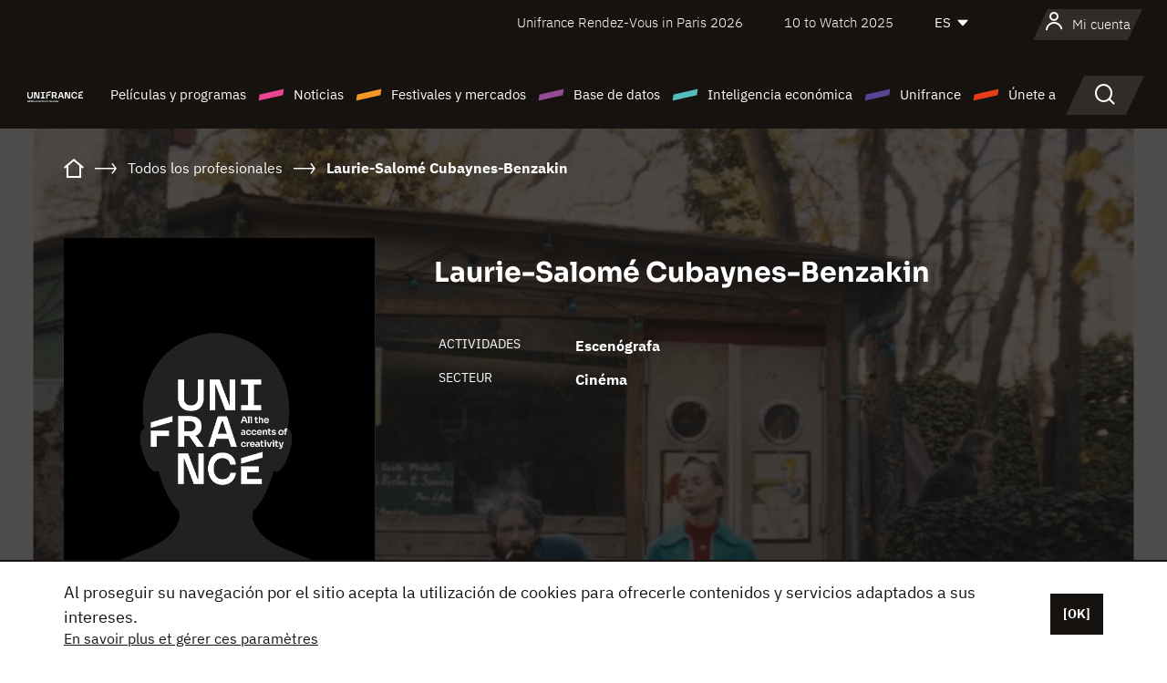

--- FILE ---
content_type: text/html; charset=utf-8
request_url: https://www.google.com/recaptcha/api2/anchor?ar=1&k=6LcJfHopAAAAAJA2ysQXhcpcbIYJi36tX6uIGLaU&co=aHR0cHM6Ly9lcy51bmlmcmFuY2Uub3JnOjQ0Mw..&hl=en&v=7gg7H51Q-naNfhmCP3_R47ho&size=normal&anchor-ms=20000&execute-ms=30000&cb=7ilhqp4fly65
body_size: 48777
content:
<!DOCTYPE HTML><html dir="ltr" lang="en"><head><meta http-equiv="Content-Type" content="text/html; charset=UTF-8">
<meta http-equiv="X-UA-Compatible" content="IE=edge">
<title>reCAPTCHA</title>
<style type="text/css">
/* cyrillic-ext */
@font-face {
  font-family: 'Roboto';
  font-style: normal;
  font-weight: 400;
  font-stretch: 100%;
  src: url(//fonts.gstatic.com/s/roboto/v48/KFO7CnqEu92Fr1ME7kSn66aGLdTylUAMa3GUBHMdazTgWw.woff2) format('woff2');
  unicode-range: U+0460-052F, U+1C80-1C8A, U+20B4, U+2DE0-2DFF, U+A640-A69F, U+FE2E-FE2F;
}
/* cyrillic */
@font-face {
  font-family: 'Roboto';
  font-style: normal;
  font-weight: 400;
  font-stretch: 100%;
  src: url(//fonts.gstatic.com/s/roboto/v48/KFO7CnqEu92Fr1ME7kSn66aGLdTylUAMa3iUBHMdazTgWw.woff2) format('woff2');
  unicode-range: U+0301, U+0400-045F, U+0490-0491, U+04B0-04B1, U+2116;
}
/* greek-ext */
@font-face {
  font-family: 'Roboto';
  font-style: normal;
  font-weight: 400;
  font-stretch: 100%;
  src: url(//fonts.gstatic.com/s/roboto/v48/KFO7CnqEu92Fr1ME7kSn66aGLdTylUAMa3CUBHMdazTgWw.woff2) format('woff2');
  unicode-range: U+1F00-1FFF;
}
/* greek */
@font-face {
  font-family: 'Roboto';
  font-style: normal;
  font-weight: 400;
  font-stretch: 100%;
  src: url(//fonts.gstatic.com/s/roboto/v48/KFO7CnqEu92Fr1ME7kSn66aGLdTylUAMa3-UBHMdazTgWw.woff2) format('woff2');
  unicode-range: U+0370-0377, U+037A-037F, U+0384-038A, U+038C, U+038E-03A1, U+03A3-03FF;
}
/* math */
@font-face {
  font-family: 'Roboto';
  font-style: normal;
  font-weight: 400;
  font-stretch: 100%;
  src: url(//fonts.gstatic.com/s/roboto/v48/KFO7CnqEu92Fr1ME7kSn66aGLdTylUAMawCUBHMdazTgWw.woff2) format('woff2');
  unicode-range: U+0302-0303, U+0305, U+0307-0308, U+0310, U+0312, U+0315, U+031A, U+0326-0327, U+032C, U+032F-0330, U+0332-0333, U+0338, U+033A, U+0346, U+034D, U+0391-03A1, U+03A3-03A9, U+03B1-03C9, U+03D1, U+03D5-03D6, U+03F0-03F1, U+03F4-03F5, U+2016-2017, U+2034-2038, U+203C, U+2040, U+2043, U+2047, U+2050, U+2057, U+205F, U+2070-2071, U+2074-208E, U+2090-209C, U+20D0-20DC, U+20E1, U+20E5-20EF, U+2100-2112, U+2114-2115, U+2117-2121, U+2123-214F, U+2190, U+2192, U+2194-21AE, U+21B0-21E5, U+21F1-21F2, U+21F4-2211, U+2213-2214, U+2216-22FF, U+2308-230B, U+2310, U+2319, U+231C-2321, U+2336-237A, U+237C, U+2395, U+239B-23B7, U+23D0, U+23DC-23E1, U+2474-2475, U+25AF, U+25B3, U+25B7, U+25BD, U+25C1, U+25CA, U+25CC, U+25FB, U+266D-266F, U+27C0-27FF, U+2900-2AFF, U+2B0E-2B11, U+2B30-2B4C, U+2BFE, U+3030, U+FF5B, U+FF5D, U+1D400-1D7FF, U+1EE00-1EEFF;
}
/* symbols */
@font-face {
  font-family: 'Roboto';
  font-style: normal;
  font-weight: 400;
  font-stretch: 100%;
  src: url(//fonts.gstatic.com/s/roboto/v48/KFO7CnqEu92Fr1ME7kSn66aGLdTylUAMaxKUBHMdazTgWw.woff2) format('woff2');
  unicode-range: U+0001-000C, U+000E-001F, U+007F-009F, U+20DD-20E0, U+20E2-20E4, U+2150-218F, U+2190, U+2192, U+2194-2199, U+21AF, U+21E6-21F0, U+21F3, U+2218-2219, U+2299, U+22C4-22C6, U+2300-243F, U+2440-244A, U+2460-24FF, U+25A0-27BF, U+2800-28FF, U+2921-2922, U+2981, U+29BF, U+29EB, U+2B00-2BFF, U+4DC0-4DFF, U+FFF9-FFFB, U+10140-1018E, U+10190-1019C, U+101A0, U+101D0-101FD, U+102E0-102FB, U+10E60-10E7E, U+1D2C0-1D2D3, U+1D2E0-1D37F, U+1F000-1F0FF, U+1F100-1F1AD, U+1F1E6-1F1FF, U+1F30D-1F30F, U+1F315, U+1F31C, U+1F31E, U+1F320-1F32C, U+1F336, U+1F378, U+1F37D, U+1F382, U+1F393-1F39F, U+1F3A7-1F3A8, U+1F3AC-1F3AF, U+1F3C2, U+1F3C4-1F3C6, U+1F3CA-1F3CE, U+1F3D4-1F3E0, U+1F3ED, U+1F3F1-1F3F3, U+1F3F5-1F3F7, U+1F408, U+1F415, U+1F41F, U+1F426, U+1F43F, U+1F441-1F442, U+1F444, U+1F446-1F449, U+1F44C-1F44E, U+1F453, U+1F46A, U+1F47D, U+1F4A3, U+1F4B0, U+1F4B3, U+1F4B9, U+1F4BB, U+1F4BF, U+1F4C8-1F4CB, U+1F4D6, U+1F4DA, U+1F4DF, U+1F4E3-1F4E6, U+1F4EA-1F4ED, U+1F4F7, U+1F4F9-1F4FB, U+1F4FD-1F4FE, U+1F503, U+1F507-1F50B, U+1F50D, U+1F512-1F513, U+1F53E-1F54A, U+1F54F-1F5FA, U+1F610, U+1F650-1F67F, U+1F687, U+1F68D, U+1F691, U+1F694, U+1F698, U+1F6AD, U+1F6B2, U+1F6B9-1F6BA, U+1F6BC, U+1F6C6-1F6CF, U+1F6D3-1F6D7, U+1F6E0-1F6EA, U+1F6F0-1F6F3, U+1F6F7-1F6FC, U+1F700-1F7FF, U+1F800-1F80B, U+1F810-1F847, U+1F850-1F859, U+1F860-1F887, U+1F890-1F8AD, U+1F8B0-1F8BB, U+1F8C0-1F8C1, U+1F900-1F90B, U+1F93B, U+1F946, U+1F984, U+1F996, U+1F9E9, U+1FA00-1FA6F, U+1FA70-1FA7C, U+1FA80-1FA89, U+1FA8F-1FAC6, U+1FACE-1FADC, U+1FADF-1FAE9, U+1FAF0-1FAF8, U+1FB00-1FBFF;
}
/* vietnamese */
@font-face {
  font-family: 'Roboto';
  font-style: normal;
  font-weight: 400;
  font-stretch: 100%;
  src: url(//fonts.gstatic.com/s/roboto/v48/KFO7CnqEu92Fr1ME7kSn66aGLdTylUAMa3OUBHMdazTgWw.woff2) format('woff2');
  unicode-range: U+0102-0103, U+0110-0111, U+0128-0129, U+0168-0169, U+01A0-01A1, U+01AF-01B0, U+0300-0301, U+0303-0304, U+0308-0309, U+0323, U+0329, U+1EA0-1EF9, U+20AB;
}
/* latin-ext */
@font-face {
  font-family: 'Roboto';
  font-style: normal;
  font-weight: 400;
  font-stretch: 100%;
  src: url(//fonts.gstatic.com/s/roboto/v48/KFO7CnqEu92Fr1ME7kSn66aGLdTylUAMa3KUBHMdazTgWw.woff2) format('woff2');
  unicode-range: U+0100-02BA, U+02BD-02C5, U+02C7-02CC, U+02CE-02D7, U+02DD-02FF, U+0304, U+0308, U+0329, U+1D00-1DBF, U+1E00-1E9F, U+1EF2-1EFF, U+2020, U+20A0-20AB, U+20AD-20C0, U+2113, U+2C60-2C7F, U+A720-A7FF;
}
/* latin */
@font-face {
  font-family: 'Roboto';
  font-style: normal;
  font-weight: 400;
  font-stretch: 100%;
  src: url(//fonts.gstatic.com/s/roboto/v48/KFO7CnqEu92Fr1ME7kSn66aGLdTylUAMa3yUBHMdazQ.woff2) format('woff2');
  unicode-range: U+0000-00FF, U+0131, U+0152-0153, U+02BB-02BC, U+02C6, U+02DA, U+02DC, U+0304, U+0308, U+0329, U+2000-206F, U+20AC, U+2122, U+2191, U+2193, U+2212, U+2215, U+FEFF, U+FFFD;
}
/* cyrillic-ext */
@font-face {
  font-family: 'Roboto';
  font-style: normal;
  font-weight: 500;
  font-stretch: 100%;
  src: url(//fonts.gstatic.com/s/roboto/v48/KFO7CnqEu92Fr1ME7kSn66aGLdTylUAMa3GUBHMdazTgWw.woff2) format('woff2');
  unicode-range: U+0460-052F, U+1C80-1C8A, U+20B4, U+2DE0-2DFF, U+A640-A69F, U+FE2E-FE2F;
}
/* cyrillic */
@font-face {
  font-family: 'Roboto';
  font-style: normal;
  font-weight: 500;
  font-stretch: 100%;
  src: url(//fonts.gstatic.com/s/roboto/v48/KFO7CnqEu92Fr1ME7kSn66aGLdTylUAMa3iUBHMdazTgWw.woff2) format('woff2');
  unicode-range: U+0301, U+0400-045F, U+0490-0491, U+04B0-04B1, U+2116;
}
/* greek-ext */
@font-face {
  font-family: 'Roboto';
  font-style: normal;
  font-weight: 500;
  font-stretch: 100%;
  src: url(//fonts.gstatic.com/s/roboto/v48/KFO7CnqEu92Fr1ME7kSn66aGLdTylUAMa3CUBHMdazTgWw.woff2) format('woff2');
  unicode-range: U+1F00-1FFF;
}
/* greek */
@font-face {
  font-family: 'Roboto';
  font-style: normal;
  font-weight: 500;
  font-stretch: 100%;
  src: url(//fonts.gstatic.com/s/roboto/v48/KFO7CnqEu92Fr1ME7kSn66aGLdTylUAMa3-UBHMdazTgWw.woff2) format('woff2');
  unicode-range: U+0370-0377, U+037A-037F, U+0384-038A, U+038C, U+038E-03A1, U+03A3-03FF;
}
/* math */
@font-face {
  font-family: 'Roboto';
  font-style: normal;
  font-weight: 500;
  font-stretch: 100%;
  src: url(//fonts.gstatic.com/s/roboto/v48/KFO7CnqEu92Fr1ME7kSn66aGLdTylUAMawCUBHMdazTgWw.woff2) format('woff2');
  unicode-range: U+0302-0303, U+0305, U+0307-0308, U+0310, U+0312, U+0315, U+031A, U+0326-0327, U+032C, U+032F-0330, U+0332-0333, U+0338, U+033A, U+0346, U+034D, U+0391-03A1, U+03A3-03A9, U+03B1-03C9, U+03D1, U+03D5-03D6, U+03F0-03F1, U+03F4-03F5, U+2016-2017, U+2034-2038, U+203C, U+2040, U+2043, U+2047, U+2050, U+2057, U+205F, U+2070-2071, U+2074-208E, U+2090-209C, U+20D0-20DC, U+20E1, U+20E5-20EF, U+2100-2112, U+2114-2115, U+2117-2121, U+2123-214F, U+2190, U+2192, U+2194-21AE, U+21B0-21E5, U+21F1-21F2, U+21F4-2211, U+2213-2214, U+2216-22FF, U+2308-230B, U+2310, U+2319, U+231C-2321, U+2336-237A, U+237C, U+2395, U+239B-23B7, U+23D0, U+23DC-23E1, U+2474-2475, U+25AF, U+25B3, U+25B7, U+25BD, U+25C1, U+25CA, U+25CC, U+25FB, U+266D-266F, U+27C0-27FF, U+2900-2AFF, U+2B0E-2B11, U+2B30-2B4C, U+2BFE, U+3030, U+FF5B, U+FF5D, U+1D400-1D7FF, U+1EE00-1EEFF;
}
/* symbols */
@font-face {
  font-family: 'Roboto';
  font-style: normal;
  font-weight: 500;
  font-stretch: 100%;
  src: url(//fonts.gstatic.com/s/roboto/v48/KFO7CnqEu92Fr1ME7kSn66aGLdTylUAMaxKUBHMdazTgWw.woff2) format('woff2');
  unicode-range: U+0001-000C, U+000E-001F, U+007F-009F, U+20DD-20E0, U+20E2-20E4, U+2150-218F, U+2190, U+2192, U+2194-2199, U+21AF, U+21E6-21F0, U+21F3, U+2218-2219, U+2299, U+22C4-22C6, U+2300-243F, U+2440-244A, U+2460-24FF, U+25A0-27BF, U+2800-28FF, U+2921-2922, U+2981, U+29BF, U+29EB, U+2B00-2BFF, U+4DC0-4DFF, U+FFF9-FFFB, U+10140-1018E, U+10190-1019C, U+101A0, U+101D0-101FD, U+102E0-102FB, U+10E60-10E7E, U+1D2C0-1D2D3, U+1D2E0-1D37F, U+1F000-1F0FF, U+1F100-1F1AD, U+1F1E6-1F1FF, U+1F30D-1F30F, U+1F315, U+1F31C, U+1F31E, U+1F320-1F32C, U+1F336, U+1F378, U+1F37D, U+1F382, U+1F393-1F39F, U+1F3A7-1F3A8, U+1F3AC-1F3AF, U+1F3C2, U+1F3C4-1F3C6, U+1F3CA-1F3CE, U+1F3D4-1F3E0, U+1F3ED, U+1F3F1-1F3F3, U+1F3F5-1F3F7, U+1F408, U+1F415, U+1F41F, U+1F426, U+1F43F, U+1F441-1F442, U+1F444, U+1F446-1F449, U+1F44C-1F44E, U+1F453, U+1F46A, U+1F47D, U+1F4A3, U+1F4B0, U+1F4B3, U+1F4B9, U+1F4BB, U+1F4BF, U+1F4C8-1F4CB, U+1F4D6, U+1F4DA, U+1F4DF, U+1F4E3-1F4E6, U+1F4EA-1F4ED, U+1F4F7, U+1F4F9-1F4FB, U+1F4FD-1F4FE, U+1F503, U+1F507-1F50B, U+1F50D, U+1F512-1F513, U+1F53E-1F54A, U+1F54F-1F5FA, U+1F610, U+1F650-1F67F, U+1F687, U+1F68D, U+1F691, U+1F694, U+1F698, U+1F6AD, U+1F6B2, U+1F6B9-1F6BA, U+1F6BC, U+1F6C6-1F6CF, U+1F6D3-1F6D7, U+1F6E0-1F6EA, U+1F6F0-1F6F3, U+1F6F7-1F6FC, U+1F700-1F7FF, U+1F800-1F80B, U+1F810-1F847, U+1F850-1F859, U+1F860-1F887, U+1F890-1F8AD, U+1F8B0-1F8BB, U+1F8C0-1F8C1, U+1F900-1F90B, U+1F93B, U+1F946, U+1F984, U+1F996, U+1F9E9, U+1FA00-1FA6F, U+1FA70-1FA7C, U+1FA80-1FA89, U+1FA8F-1FAC6, U+1FACE-1FADC, U+1FADF-1FAE9, U+1FAF0-1FAF8, U+1FB00-1FBFF;
}
/* vietnamese */
@font-face {
  font-family: 'Roboto';
  font-style: normal;
  font-weight: 500;
  font-stretch: 100%;
  src: url(//fonts.gstatic.com/s/roboto/v48/KFO7CnqEu92Fr1ME7kSn66aGLdTylUAMa3OUBHMdazTgWw.woff2) format('woff2');
  unicode-range: U+0102-0103, U+0110-0111, U+0128-0129, U+0168-0169, U+01A0-01A1, U+01AF-01B0, U+0300-0301, U+0303-0304, U+0308-0309, U+0323, U+0329, U+1EA0-1EF9, U+20AB;
}
/* latin-ext */
@font-face {
  font-family: 'Roboto';
  font-style: normal;
  font-weight: 500;
  font-stretch: 100%;
  src: url(//fonts.gstatic.com/s/roboto/v48/KFO7CnqEu92Fr1ME7kSn66aGLdTylUAMa3KUBHMdazTgWw.woff2) format('woff2');
  unicode-range: U+0100-02BA, U+02BD-02C5, U+02C7-02CC, U+02CE-02D7, U+02DD-02FF, U+0304, U+0308, U+0329, U+1D00-1DBF, U+1E00-1E9F, U+1EF2-1EFF, U+2020, U+20A0-20AB, U+20AD-20C0, U+2113, U+2C60-2C7F, U+A720-A7FF;
}
/* latin */
@font-face {
  font-family: 'Roboto';
  font-style: normal;
  font-weight: 500;
  font-stretch: 100%;
  src: url(//fonts.gstatic.com/s/roboto/v48/KFO7CnqEu92Fr1ME7kSn66aGLdTylUAMa3yUBHMdazQ.woff2) format('woff2');
  unicode-range: U+0000-00FF, U+0131, U+0152-0153, U+02BB-02BC, U+02C6, U+02DA, U+02DC, U+0304, U+0308, U+0329, U+2000-206F, U+20AC, U+2122, U+2191, U+2193, U+2212, U+2215, U+FEFF, U+FFFD;
}
/* cyrillic-ext */
@font-face {
  font-family: 'Roboto';
  font-style: normal;
  font-weight: 900;
  font-stretch: 100%;
  src: url(//fonts.gstatic.com/s/roboto/v48/KFO7CnqEu92Fr1ME7kSn66aGLdTylUAMa3GUBHMdazTgWw.woff2) format('woff2');
  unicode-range: U+0460-052F, U+1C80-1C8A, U+20B4, U+2DE0-2DFF, U+A640-A69F, U+FE2E-FE2F;
}
/* cyrillic */
@font-face {
  font-family: 'Roboto';
  font-style: normal;
  font-weight: 900;
  font-stretch: 100%;
  src: url(//fonts.gstatic.com/s/roboto/v48/KFO7CnqEu92Fr1ME7kSn66aGLdTylUAMa3iUBHMdazTgWw.woff2) format('woff2');
  unicode-range: U+0301, U+0400-045F, U+0490-0491, U+04B0-04B1, U+2116;
}
/* greek-ext */
@font-face {
  font-family: 'Roboto';
  font-style: normal;
  font-weight: 900;
  font-stretch: 100%;
  src: url(//fonts.gstatic.com/s/roboto/v48/KFO7CnqEu92Fr1ME7kSn66aGLdTylUAMa3CUBHMdazTgWw.woff2) format('woff2');
  unicode-range: U+1F00-1FFF;
}
/* greek */
@font-face {
  font-family: 'Roboto';
  font-style: normal;
  font-weight: 900;
  font-stretch: 100%;
  src: url(//fonts.gstatic.com/s/roboto/v48/KFO7CnqEu92Fr1ME7kSn66aGLdTylUAMa3-UBHMdazTgWw.woff2) format('woff2');
  unicode-range: U+0370-0377, U+037A-037F, U+0384-038A, U+038C, U+038E-03A1, U+03A3-03FF;
}
/* math */
@font-face {
  font-family: 'Roboto';
  font-style: normal;
  font-weight: 900;
  font-stretch: 100%;
  src: url(//fonts.gstatic.com/s/roboto/v48/KFO7CnqEu92Fr1ME7kSn66aGLdTylUAMawCUBHMdazTgWw.woff2) format('woff2');
  unicode-range: U+0302-0303, U+0305, U+0307-0308, U+0310, U+0312, U+0315, U+031A, U+0326-0327, U+032C, U+032F-0330, U+0332-0333, U+0338, U+033A, U+0346, U+034D, U+0391-03A1, U+03A3-03A9, U+03B1-03C9, U+03D1, U+03D5-03D6, U+03F0-03F1, U+03F4-03F5, U+2016-2017, U+2034-2038, U+203C, U+2040, U+2043, U+2047, U+2050, U+2057, U+205F, U+2070-2071, U+2074-208E, U+2090-209C, U+20D0-20DC, U+20E1, U+20E5-20EF, U+2100-2112, U+2114-2115, U+2117-2121, U+2123-214F, U+2190, U+2192, U+2194-21AE, U+21B0-21E5, U+21F1-21F2, U+21F4-2211, U+2213-2214, U+2216-22FF, U+2308-230B, U+2310, U+2319, U+231C-2321, U+2336-237A, U+237C, U+2395, U+239B-23B7, U+23D0, U+23DC-23E1, U+2474-2475, U+25AF, U+25B3, U+25B7, U+25BD, U+25C1, U+25CA, U+25CC, U+25FB, U+266D-266F, U+27C0-27FF, U+2900-2AFF, U+2B0E-2B11, U+2B30-2B4C, U+2BFE, U+3030, U+FF5B, U+FF5D, U+1D400-1D7FF, U+1EE00-1EEFF;
}
/* symbols */
@font-face {
  font-family: 'Roboto';
  font-style: normal;
  font-weight: 900;
  font-stretch: 100%;
  src: url(//fonts.gstatic.com/s/roboto/v48/KFO7CnqEu92Fr1ME7kSn66aGLdTylUAMaxKUBHMdazTgWw.woff2) format('woff2');
  unicode-range: U+0001-000C, U+000E-001F, U+007F-009F, U+20DD-20E0, U+20E2-20E4, U+2150-218F, U+2190, U+2192, U+2194-2199, U+21AF, U+21E6-21F0, U+21F3, U+2218-2219, U+2299, U+22C4-22C6, U+2300-243F, U+2440-244A, U+2460-24FF, U+25A0-27BF, U+2800-28FF, U+2921-2922, U+2981, U+29BF, U+29EB, U+2B00-2BFF, U+4DC0-4DFF, U+FFF9-FFFB, U+10140-1018E, U+10190-1019C, U+101A0, U+101D0-101FD, U+102E0-102FB, U+10E60-10E7E, U+1D2C0-1D2D3, U+1D2E0-1D37F, U+1F000-1F0FF, U+1F100-1F1AD, U+1F1E6-1F1FF, U+1F30D-1F30F, U+1F315, U+1F31C, U+1F31E, U+1F320-1F32C, U+1F336, U+1F378, U+1F37D, U+1F382, U+1F393-1F39F, U+1F3A7-1F3A8, U+1F3AC-1F3AF, U+1F3C2, U+1F3C4-1F3C6, U+1F3CA-1F3CE, U+1F3D4-1F3E0, U+1F3ED, U+1F3F1-1F3F3, U+1F3F5-1F3F7, U+1F408, U+1F415, U+1F41F, U+1F426, U+1F43F, U+1F441-1F442, U+1F444, U+1F446-1F449, U+1F44C-1F44E, U+1F453, U+1F46A, U+1F47D, U+1F4A3, U+1F4B0, U+1F4B3, U+1F4B9, U+1F4BB, U+1F4BF, U+1F4C8-1F4CB, U+1F4D6, U+1F4DA, U+1F4DF, U+1F4E3-1F4E6, U+1F4EA-1F4ED, U+1F4F7, U+1F4F9-1F4FB, U+1F4FD-1F4FE, U+1F503, U+1F507-1F50B, U+1F50D, U+1F512-1F513, U+1F53E-1F54A, U+1F54F-1F5FA, U+1F610, U+1F650-1F67F, U+1F687, U+1F68D, U+1F691, U+1F694, U+1F698, U+1F6AD, U+1F6B2, U+1F6B9-1F6BA, U+1F6BC, U+1F6C6-1F6CF, U+1F6D3-1F6D7, U+1F6E0-1F6EA, U+1F6F0-1F6F3, U+1F6F7-1F6FC, U+1F700-1F7FF, U+1F800-1F80B, U+1F810-1F847, U+1F850-1F859, U+1F860-1F887, U+1F890-1F8AD, U+1F8B0-1F8BB, U+1F8C0-1F8C1, U+1F900-1F90B, U+1F93B, U+1F946, U+1F984, U+1F996, U+1F9E9, U+1FA00-1FA6F, U+1FA70-1FA7C, U+1FA80-1FA89, U+1FA8F-1FAC6, U+1FACE-1FADC, U+1FADF-1FAE9, U+1FAF0-1FAF8, U+1FB00-1FBFF;
}
/* vietnamese */
@font-face {
  font-family: 'Roboto';
  font-style: normal;
  font-weight: 900;
  font-stretch: 100%;
  src: url(//fonts.gstatic.com/s/roboto/v48/KFO7CnqEu92Fr1ME7kSn66aGLdTylUAMa3OUBHMdazTgWw.woff2) format('woff2');
  unicode-range: U+0102-0103, U+0110-0111, U+0128-0129, U+0168-0169, U+01A0-01A1, U+01AF-01B0, U+0300-0301, U+0303-0304, U+0308-0309, U+0323, U+0329, U+1EA0-1EF9, U+20AB;
}
/* latin-ext */
@font-face {
  font-family: 'Roboto';
  font-style: normal;
  font-weight: 900;
  font-stretch: 100%;
  src: url(//fonts.gstatic.com/s/roboto/v48/KFO7CnqEu92Fr1ME7kSn66aGLdTylUAMa3KUBHMdazTgWw.woff2) format('woff2');
  unicode-range: U+0100-02BA, U+02BD-02C5, U+02C7-02CC, U+02CE-02D7, U+02DD-02FF, U+0304, U+0308, U+0329, U+1D00-1DBF, U+1E00-1E9F, U+1EF2-1EFF, U+2020, U+20A0-20AB, U+20AD-20C0, U+2113, U+2C60-2C7F, U+A720-A7FF;
}
/* latin */
@font-face {
  font-family: 'Roboto';
  font-style: normal;
  font-weight: 900;
  font-stretch: 100%;
  src: url(//fonts.gstatic.com/s/roboto/v48/KFO7CnqEu92Fr1ME7kSn66aGLdTylUAMa3yUBHMdazQ.woff2) format('woff2');
  unicode-range: U+0000-00FF, U+0131, U+0152-0153, U+02BB-02BC, U+02C6, U+02DA, U+02DC, U+0304, U+0308, U+0329, U+2000-206F, U+20AC, U+2122, U+2191, U+2193, U+2212, U+2215, U+FEFF, U+FFFD;
}

</style>
<link rel="stylesheet" type="text/css" href="https://www.gstatic.com/recaptcha/releases/7gg7H51Q-naNfhmCP3_R47ho/styles__ltr.css">
<script nonce="PM8zLgu7WiAp_mFePFEZ5w" type="text/javascript">window['__recaptcha_api'] = 'https://www.google.com/recaptcha/api2/';</script>
<script type="text/javascript" src="https://www.gstatic.com/recaptcha/releases/7gg7H51Q-naNfhmCP3_R47ho/recaptcha__en.js" nonce="PM8zLgu7WiAp_mFePFEZ5w">
      
    </script></head>
<body><div id="rc-anchor-alert" class="rc-anchor-alert"></div>
<input type="hidden" id="recaptcha-token" value="[base64]">
<script type="text/javascript" nonce="PM8zLgu7WiAp_mFePFEZ5w">
      recaptcha.anchor.Main.init("[\x22ainput\x22,[\x22bgdata\x22,\x22\x22,\[base64]/[base64]/[base64]/[base64]/cjw8ejpyPj4+eil9Y2F0Y2gobCl7dGhyb3cgbDt9fSxIPWZ1bmN0aW9uKHcsdCx6KXtpZih3PT0xOTR8fHc9PTIwOCl0LnZbd10/dC52W3ddLmNvbmNhdCh6KTp0LnZbd109b2Yoeix0KTtlbHNle2lmKHQuYkImJnchPTMxNylyZXR1cm47dz09NjZ8fHc9PTEyMnx8dz09NDcwfHx3PT00NHx8dz09NDE2fHx3PT0zOTd8fHc9PTQyMXx8dz09Njh8fHc9PTcwfHx3PT0xODQ/[base64]/[base64]/[base64]/bmV3IGRbVl0oSlswXSk6cD09Mj9uZXcgZFtWXShKWzBdLEpbMV0pOnA9PTM/bmV3IGRbVl0oSlswXSxKWzFdLEpbMl0pOnA9PTQ/[base64]/[base64]/[base64]/[base64]\x22,\[base64]\x22,\x22QylxwrFaw5NUAsKQXMKAdTw+IAHDisKiZhkPwo8Rw6VaKMORXm4ywonDowRew7vCtXFawq/CpMKFQBNSYEMCKyQLwpzDpMOswqhYwrzDqGLDn8KsN8KJNl3DrMKAZMKewqTClgPCocOoTcKoQl/CnSDDpMOIOjPClALDl8KJW8K+KUshanJXKH3CjsKTw5smwrtiMDRlw6fCj8Kbw7LDs8K+w7vCtjEtGMOPIQnDpghZw4/[base64]/CqcO+w6LCncOvS8OOGVfCpMKCw7jCnBcgZ3vDsVfDrCPDs8KBdkV5ZcKHIsOZD1o4DBEQw6pLWQ/Cm2RXPWNNLcOqQyvCmsO6woHDjgwjEMOddB7CvRTDvMKLPWZ8wqR1OVrCn2Q9w5HDqAjDg8KrWzvCpMOlw64iEMO9FcOibGfCniMAwrjDhAfCrcKPw4nDkMKoH1d/[base64]/DqcKKE0VFVcOjOMKNwoDCkj/ChDgvKnNwwqfChUXDmHzDnX5SPwVAw6TCkVHDocO5w5Axw5p2ZWd6w4o8DW15GsORw50Cw7EBw6NRwpTDvMKbw6fDugbDsATDrMKWZHpLXnLCqMOowr/CunfDrTNcdijDj8O7dMOiw7Jsf8KAw6vDoMKwPsKrcMO/wrA2w4xxw5NcwqPCmHHClloxXsKRw5Nfw7IJJG1FwpwswprDiMK+w6PDknt6bMKgw73CqWFrwpTDo8O5ccORUnXCnAXDjCvCkMKxTk/[base64]/K8KXwqLDkcKswrHDgR0nw71bXlpcP8OLw7nCm38pTcOkwp3Cin1nJHPCpwYicsOPJ8KSZTTDqMOCMMKbwrwWwqbDowXDkVNWGz1vAFXDjsOANWHDq8KEMsKTekcbHsKTw4BEbMKxwrBlw5PCkDnCt8OBV1/[base64]/CgV/Dr8OfM8OSecKPwpNWw7PDhEXDsEpYCsKGX8OdTWNhA8O2VcKnwp9IFsO3BXTDgMOAwpDDvMKqezrDqxBUEsKKO3vCjcOow68MwqtBL21aGsKqFsOow4LCg8O3wrTCm8KlwonDkGPDt8K/wqN+EmLDj1fCs8KeL8O7wrnDrCFAw7PCtWsSwpLDrwvDtw8EAsO6wqIswrdMwoLCgMKowojCmS8hTBrCqMK5RlhNfsKNw6Y7EWTCqcOAwr/[base64]/Dn35IwrpzWzYFwrM2woh0Yi7DhkJLUMO1w6omwp3Dj8KFBMORQ8KBw6jDhcOuZEJQw7/[base64]/PGtPw5lCZcKQdVPDkmTDkmdaTHbDnsKUwqZIflbCvHbDrUPDp8OLAMKye8OYwoxcBMKxWMKhw5cJwpnDpiNVwoAFF8O6wp/DhMOdWMO/cMOofTPCmcKbWsOwwpNiw5RKOmAYf8KVwozCuzrDkV3DikTDsMOCwqtuwoJ8woXCt1BeIn5pw5RhchbCrSU4bB/CnAvCgnpRITwzA3fCkcK8JsOMZsOBwpnCgj3DicKfO8OXw6lMZ8OVTFTDuMKOZ31Fd8KVUVDDjMOAdQTCpcKDw7LDs8OFCcKKCMKlVwJuJAXDv8KTFCXCg8KRw7/CjMOWXwDCr10TLsKOPR7CgMO2w6lwMMKQw6g8KMKBFsOtw4/Du8K9wo3DtsO+w5wIV8KHwqA3Cisjw4bCj8OaOxl1egs1woUqwpJXVcK0UMKTw5dGA8KUwpszw7lLwqnCvGVbw41nw4QMMHoOwozCi0lPecOxw5d8w78/[base64]/DmltNW8Kbw7LChsO4wobDs8KZCMOHw5PDtQXCocOmwrTCvE0BPcKbwo1twoE2woNkwpMowpx/wq1zKV9OXsKgf8KEw4luO8KiwrvDmMKBw67DpsKXQcKrYDjCvMKdQwV1A8ObJRbDg8KkbMOVORhcOMOUG1UQwqDDgxcdUcKFw5gTw7rCgcKLwoPDrMKowp7CuELCnHnDjsOqPChIGAsuwqvCh37DuEHCsQ/CtcKww5kqwpckw5RWBm1PeSPCtVkwwqYNw4Viw6DDqy/[base64]/DlcKKwrTDvAvDvyoXwpk7VMKmwp3Do8K5w5vCiD0JwodVFcK0wqjCv8OBUnojwrQvLsOLaMKAwq8/IRDChVktw5rDisKfOSxSVTTCsMONO8O7wovCiMKJNcKbwpoiMcOLJy/DtWTCr8K3CsOYwoDCm8Kkw4pAegs1w6BeSzjDrcOfw4NtfhrCphHDr8KrwqchBSwrw4fDphpgwqZjPxXDjcKTw5zCs2xTw6V4wp7CuDHDjg18w6XDgxrDr8Kjw5YYY8KbwqXDikTCjz/Dh8K/[base64]/Cm3ZHNMK0w7fCvwHDo8OnOMKXDMK/w6omwodOP0FEMVbCtcO+ETPDoMOTworCgsOvZEopacKEw4Qaw4zCmh1EIClVwqI4w6MvJ2tOKcKgw6BFUSPClUbDrnkDwoHDtcKpwrwHw4XCmQdyw6jDv8KrWsOpTXgRYQsaw4jDhEjDhHNXDkzDn8OJFMKgw6B3wpwEecKBw6XCjCrDkUxLw453L8KWXMKZwp/Cql5+w7p9VyjCgsKew6zCgB7Du8OtwqAKw6YsNwzCkmUYLkbClErCksKoKcOpNsKlwqTCr8ORwppWFsKfwppCTRfDhMKgFlDCkTMEcHDDtsOcw6HDksO/[base64]/c8Ozwq/Cr8KhwpnCqcOILiw/MMKUVMKNch0hUELCrQ5MwrY/bH7Ch8KNPMOsasKlwrg/wrHCp2JYw5/Ci8KOUMOYKAzDkMKAwrtfUVrDj8KkSU8kwqEEKcOpw4ERw7bCozzCjzTCpBjDvcOpIcOdwqDDrz/Di8KiwrPDknZ8N8KeBcKCw4fDnWjDsMKlfMKTw4DCssKhCnd0wr7CpyjDujTDoEpiAMO9W1cuIMK4w4jDuMK+WUvDuyDDvnvCuMKNw490wpBiQMOXw6vDvsO7w6E9w5FLCMKWI0Jgw7QdeBnCnsO0FsK/[base64]/wpx/GcOQK8KUBcKPwp4Ww7/CszzCrcOlFU14PxXDiUnChQBwwrZUR8O2XkRfY8O+wpHCqGJSwo5Owr7DmitQw6DDr0YIflnCusOowpp+d8OFw4HCicOuwphVN3PDk3kfM38YC8OaDm9Uf0PCrsKFZi5uJHBiw4TCr8OTw53CocODWEEScMKOwr15woM5w6fDn8KEF0/DtQNaVsODeBzCjMKHLDrDhMOMBsKdw4FTw4zDmDPCgXTCuxDDkWTDgh7CocKCEiAdw757w64aU8KDa8KMMn1VPQvCljHDkDTDnXnDuizDpsKrwpEVwpPDvMKuHnDDtzrDkcKwezfCiWbDu8Kqw7szJsKYAm1kw4bClGvDkE/Dk8KAYcKiwrDCoBpFcz3CtHDDjjzCpnEFQBfCi8OgwpIfw5HDucKIfhPCtB5fMzfDtcKTwpjDiFfDvMOEFzTDg8OXIV9Mw45EworDvsKXTUXCrMO0aRYBRsK/LA3DmADDhcOrDnrCvTIxFsKKwqPCncKiTcOPw4PCvyNDwqFowo5oExbDlsOnMMO3wqJTMBVFMCpGeMKwGiptSDrCuxt8HB5dwpLCtgnCrsKCw47DhsO0w4peBynDl8K0w6c/[base64]/[base64]/DosO3JMOAKcOBwoDCt2kBXC1Ww7hEAMKcw71SDcKZw7XCiFfCrAwxw7PDiERYw7MsAnlZw5LCh8OzbGDDvcK+SsO7Q8KoLsKfw43DkyfDscKXNsK9IkzDjH/Cm8O4w6PDtCtKcMKLwp9fOC1+XXXDrV17L8Omw4B6w4ZYUgrCij/Cpmxhw4pDw7/DqsKQwpvDvcO+fQB/w40xQMK2XA0fFQ/Cp05hVFVLwrwTOkxXABN1f1IVN3U8wqgHC1rDsMK9esOMwpHDiSLDhMOLJsOgTVF5wqHDn8KYckUPwrwTesKaw7bCojDDlsKPKzvCicKTw53Dp8O8w4AcwrvChsOeYD86w6rCrkHCmivCoV8LbX43ERo4wobChsOywqo+w4fCqcO9TwbDpsKLZC/DqGDDuD3CoBNSw5lpw5/Cskwww4/ChzoVIXLCsXBIQkrDuDx7w6DCtcOqA8Odwo7CkMKoE8K2ZsKtwrh4wolAwoDCgCLCjj0OwqDCviJpwpDCiQjDrcOpbsO9RXtMH8O7PyENw5zCmcKLw74ATMKkATHCoQfClGrCmMKVUVVhXcOHwpDClQfCv8KiwrfDs3oQDF/[base64]/Dt8KMTcOARsO+w6XDsQ7CrEV3w4nDocK+CCTDgnp5XSbCrBkvAjQUcn7DhEBqwrIow5g/TQN7wodIKMOvW8KgdsOFwrrClsKuwq/Cr0HCtStIw5MKwq8EAHnDgQzDv0w2G8OJw6QzBFjCksOSRMK1KcKPcMK7FcO8w4/Cm2/CqnbColdzScKATsKaasKhw7tcHTVNwqtBaTRhQcOfQG0LMsKCI1o9w5vDnhsUFEp8PMO4wrMkZETCqsOADsORwpbDsxQIdsO/w7s4b8OzARlLwrhtbDrDo8OvacOkwrrDoWTDoDUNw4B9L8KNw6/DmGVPRMOrwrBEMcOHwpNewrbCsMKDFCfClMO/[base64]/woVhw4hdPgbChnEIAsOuFTk1TzzDgMKxwqLCnjvCusKIw5hGNsO3B8KqwqBKw5bDjMKjMcK6w4tKwpAAw7RBL3LCvz1swqgiw6l1wonDjMOuCcOiwr/ClScQw5g1WcKiTVXCgTNpw6UoemBrw5bCsmtSWMKhMsOVf8KwEMKKcB7CkQvDhMOIK8KEIinClnPDh8KHKMO/w7tnacKDVsKIw5rCtMOjwqAgZsOPwr7DkiLCn8O+wqDDlMOtMms2MDLDrEzDp3ZcJsKiIybCtcKBw7BINClHwrvCisKpXRrCt2YZw4XCswpKWsKidsOKw6RRwotxZBsWwq/CjhLCg8KXJGsNWDUKPFnChsOMeQHCih/CqUA2RMOPw5nCo8KOGxZKwpEUwr3ChW4+L1jCjEoowokmw65+bnZiP8O4w7jDusKnwpknwqfDsMOIeTLCn8OOwpRbwqrCjmHCmMOhIRbCgsK5w7Zew6AXwrXCssKvwocrw4LDrVjDusOSw5R0LjLDqcKdJUrCmG4yalzDqMOnK8KyGMOVw6hkQMK6w7d0SUt/JDHDqxxyPg1bw79UTVEfDBcqEUYew5s2w5EvwqkYwo/[base64]/[base64]/DnsKKccKGWjrCvyvCmHgmGcOQwrA9TDYhO3nDhMOPAVPCoMOOwrR9CsKnw4jDm8OPV8OGR8K/[base64]/Ch1vCu8OdRx5FDyLDs8OnGy7Cv8Orw4XDowbDrh0Xf8Kvw6tEw4jDuX4HwqLDnnRgL8Ojwolgw6BCw6UnFMKdXsKfB8OhO8KHwqUDw6Acw4EXA8OgMsO+TsOhwoTCl8OqwrPDnAQHw6vDiHoqL8KyTMOcR8KpUcO3KSRrR8Otw4/Dl8KnwrHCuMKXRVpPa8KodyBRw67DuMKCw7DCssKqPsKMNDtOWRMifH9WT8O5XsOKwqbCs8KVwoAuw7zCssO/[base64]/[base64]/wocmAkcVdMKAw63DpMKJfsOKw5FrwrIIw7dUHcKywr1Xw5gdwqBAOcOJGS1PBMKew7I0wqfDnsOewpMGw7PDoB/DhyfCvMONIn9MAcOjX8KnPVIxw4d5wpQPwo4xwrQewrPCtCnCmsKLGMKUw4xiw5XCocO3UcK5w6TDtCByUUrDrW3CgMKFLcKpFsOgFBxnw6g/w7nDolBTwqHDk29pe8O7YFbCjMKzMsO6WyIWFcOHw4Azw4cWw5XDoDbChytdw5wQQlTCn8Oiw4rDjsOywocxcwkAw6ROwq/DrMOJw5AJwoYRwqvCiGEWw69Uw5Nyw4scw55Cw4TCqMOoGSzCnSNowpdfbl9gwqfCpsOuIsKYJmHDjsKjU8KwwpjDlMOjAcK2w7bCgsOOw7JIw7kMCsKOw5cjw7cjG0hWT3V3D8K1Wh7DvMKjS8K/WcKew6VUwrVbaV8ZXsOTw5HDjAMne8Kfw4HDs8KfwofDgDAawo3CsXBRwpgIw5R0w6TDgMOOw60PSsK2YEkPbUTCkhtHwpAHGEY3w7LCqMKJwojDon8Tw7rDosOgewrCoMO+w7fDhMOmwrrCuW/DpMKEV8OsCMK0wprCtcOgw6XCmcK3w5/CuMKVwpsaVigdwqnDtEDCtThrScKKYMKZwrTCj8Oiw40awrTCpcKvw6EaUgdFIihywpsQw5jDusOdP8KTPTbDjsK7w53Dk8KYEsOdTMOoIsKAQsK8TgnDtijCpS3DoA7CrMO/KU/Dkw/Du8O+w4kowpjCiihowqXCs8O7e8KEPUYWcA4vw4JrEMKwwrfDs1NlA8KxwoAzw5wqPFjCq2ccUHoxQy7DtVQUfCLDkXPDlmRjwpzDo3l9wovCqsKcclNzwpHCmsKmw6djw6FOw7pWdMKkwpLDriHCmV/ChEIew4/[base64]/J8KWw43ClxbCusOewq/CtyN0PW8AQwDDuhBdw77CqDtowppNNVTCqsKdw4rDvMOqZFXCp1zCnMKqHMOcF2A2wo7DpsOUwqTCnGsoDsKwcMONwrvCkVHCqh/Dr3TDmDTCrxElBsKrOQZzYg9tw4hsVcO6w5ELc8O6YzkwWWzDoCLDl8Klaz7Dr1c5LcOoME3Cu8KeMizDk8O/d8OtElwYw5XDqMOeURHCvsKpeXnDtRgww5lww7lIwpoLw50ewok7OFDDuWLCu8OULXlPJhXCucK0woc9GkXCv8ODUBjDsxHDusKNJ8KhCMO3DsOhwq0Rw7nDt03CpCnDmxQJw4/[base64]/DhELCs8O0IWjDrDDCoUnCvxRXcGcVXjsJw4NhK8KcLcOkw5x5VXXCscO9w7XDiQXCmsO5YyN3IhnDosKfwpozw6YewqTDrkFvd8K4V8Kyd2zClF5qwpPDnMOawoYqwqVuPsOSw5xlw7sqwoM1bsK3wrXDhMKLAcORJX3CiSpKw6zChRLDgcKAw7NTMMKxw7rDmyE/H0bDhSN8H2zDvnhNw7vCksOcw5RHXzQKLMOvwqzDocKbRcKdw4F8wq8FfcOQwrsIUsKUJUtrM1gYwpbDqsOww7LCuMOSPjQXwoUdAcK/QwbCpW3Cm8Kiw40RIU1nwoxaw4gqJ8KjPsK+w70hZy99Xz3Dl8OcHcOFJcKkPMO9wqANwo0Wwq7CrMKNw45CL0TCm8Kyw6s3IDTDgMOtw4TClMOTw4I/wqdBdHrDvBfCi2vCisKdw7PCuBILVMKpwpHCsEY/cD/[base64]/[base64]/w6IiwpB7w59XEjrChXXCoMO0w7bDpMO6w6HCqRrCjsOiwpEHw797w5UDV8KXS8O3MsK7WCHCqsOPw6jDqSPCrsKjwogAw7XCs2zDp8KWwrrDr8O0w5nCmcO4esKbKMODUxQ2woFTw7ApE3/CgQ/CnkvCmsK6woY6f8KtZzs5w5IpK8OsQysiw7fDmsOdw7fCscOPw7gnWcK6wrTDoR/Ck8O0WsOJbBLCn8OXLGfCk8K0wrp4w4jCt8OBwqwiNSPCiMKEZRcNw7TCvyZDw4LDtT5VYn87wpR+wrFPcsOpBHPCp1bDgMOkwozDsSpjw4HDrcKjw63CvcOfTMOfWknClsKXwrnCmsOHw4EVwoTCsiElT1Ftw5rDsMK8JycXFcKmwqZfXW/ClcOHPmrCq0RFwp8wwppnw5xvIAgqwr/DkcK/VmPDhRozwofCkgBoTMKyw5nCm8KIw6hjwpgpfMO/dSjCpRfCkWgTCsKpwpUvw77DmwBCw6BMZ8KLw7TCvsKWLSrDvShXwpfCund1wrFobGjDrj7DgsKtw5fCgHnCtjHDki8kesKjwo3CscKdw7XCpTsNw4jDg8O4UQ/[base64]/Di3o+wplZwpXDvMKLw79Fw7XCm8KBaVEUw4YJMMKuXj/DiMOEBsKuYWlNw7XCh1XDmsKIdkkEMsOJwrDDjjMewr7DuMOXwodww5fCuyBZLcKybMOLHDHDqMKOUxd9woc2I8OvK0fCoSUqwr08wqEawo5BGz/[base64]/w6pQRUxgOMONwq5UwpPCoMKZw5pmLsK5JsOMRMK6Mm5iw40Kw4DCmcKbw7vCtVvCkkx6fnM3w5/CsxQUw692FsKFwrJpR8OVNxFFXlANcMK1wqLDjgcnJMKLwqpQQMOMJ8K2worDgVkUw5PClsK/w5V0w7U1BsOWwo7Ct1fCg8OTwrXDsMOKQMK+SDTDjU/DnmDDuMKNw4LDtsOmw5hIwqQrw4PDtFPCo8O/wqvChEvDrcKiJHMFwpkTw6FdVMK1wogafMKLwrbDiivDjnHDtDYjw65hwpHDpTbDksKMf8Onwp/ClcKNw44jCxTDqiBlwoNowrNtwoRnw6Rcf8KaPBrCrMOLw7bCvMK4FmFKwrwNVTVdw5LDq33Ch1sqQMORE3DDpGrDi8KfwpDDtgA8w47CpcKqw7okfcOjwpjDgxPDoXXDgh01wrXDsmjDvmILBsK7TsKXwo/Dpw3DizrDn8Krwr8+wqN/IsO+w7hDw4h+RsK6w71TPsK8WQNBM8KjXMK4dVscw50twqHDvsOJw75iw6nClx/DrV1/[base64]/w7k7w495GFcxOl1uw5vCm8OUT3JZGsOMw7zCs8OAwoNnwqnDkl9dP8KZw7pDHxTCr8Oow5vCmH3DkirCnsKdw71oAgRzw4pFw57Dm8KawoprwrjDjQgDwr7CuMOXDF9/wr5pw4knwqcwwostd8OKwox5Bl1iGRXDrGZAN2EKwqjCi2lYAG/DgTbDmcO4CsOWQQvCp2g1acKiwrvDtmwJwrHDjXLCu8OWV8Ogb1wHAcKAw60+w5QgQMO7dcOpJA3DkcKbTWk0wq7CtGNPNMOuw7bCgcOzw7PDgsKqw6h7w6UKw7p/[base64]/[base64]/[base64]/[base64]/BUg8wqttw4sjJcOewoNHw6HDjXlma0DCs8Klw4ESwpcvDDI3w6LDh8KSEMK7dDvCs8Ojw5XCocKCw4rDn8KUwoHCgy7Dk8K7wpg/w6bCq8KHC3LCjglSMMKAwpDDsMKRwqIjw4QnfsODw6V3OcOzQsKgwr/DpjQTwrzDg8OESMK3wqB2L3E/wrhJw4/Cg8ObwqTCpRbCmsOndizCn8O3w5TDmhkMw7J3w65fbsORwoAUwpTCsVkxZyQcwpTDmEjDoU9dwodzwpXDkcK2I8KdwoE1w6lQLsOnw49Nwp4Mwp3DvRTCnMOTw7l/Lntcw7pDQibDr3vCl157N15/w5J0NVZ0wrUoGMOKeMKpwoPDlHXCrsK8woHDlcOJwqU8IHDCs0ZowrcZAMOYwoHDpEF+B1bCvsK2O8KxGQQ0wpzCglDCumsewqBZwqLCtsOYTRdwJ1J2c8OZXsO6U8Kew5/Cg8OYwp8Ewr0jaVfCuMOqDwQ8wozDjsKmTXMra8O6IF/CuH4DwrQBbMOCw7NQwqQtaid2J0Zhw4gjfMOOwqvDh3tKeCvCpcK/aGrCqMOxw4liEDhLFnLDo2LCrsKXw6nDr8KkM8OywoYqw5nClMKIM8OIWMOUL3t+w51WJMOowrBPw7nDlUzCkMKPYcOJwqbCnH/DoU/CoMKePGlLwqdBYCTCsmPDih/CusKtUwFFwqbDj23Cm8OYw7/[base64]/[base64]/wr5JDMKhwrtiEsOfwog3D3oFw7JOw7PCosOnDsOiwqjDgcObw43ClsOhV0QtMQ7DlyJcGMOXwpjCjBfDgz7DjjzCnsOowrkIOyXDvFHDrMKtesOiw6wow48qw4HCocOZwqp2RBzCiRcZVSc5w5TDkMK9F8KKwo/Chx4KwptNJmTCisOWccK5AsK4OMOQw4zCtnMIwrnCtsKHw61LwoDCthrDo8Kqc8Klw4RXwr7DiCHCuVoITxDDg8OUw5BeYRzDpE/DicO6SWHDnnkdOzPCrQLDocOIwoExUioYBsO/w4HCrF9twq/CisOew4IUwrtfw5wKwrEZbsKkwrbCssO3w4g0MCxcDMK3XHzDkMKhSMOtwqRtw5Ygwr5WXwt5wprCgcOrwqLDinohwodMwrNmwro3wpvClx3CgAbDnMOVRC3DnMKTZm/[base64]/[base64]/CrsKrwqNZEMONbsKVwq9zO8KAwoLCoXEVw4zDpQnDgAMCNCFOwpEqOsKnw77DuHHDocKlwo3DiiUCAMO4esK9DFPDsDnCr0I7BSbDvW15McOHEg/[base64]/Cuw3CoifDigjCnCVXFcOHBngOw6pJwqLDqcKaw4nDhMKXaTJGw7HDvxhRw5EUThZYSiHCjB/ClGXCgcO/wocDw7XDlcO1w71GLDclZcOnw6rCt3bDtmLDosOFOMKbwq/CtnvCvsKcNMKJw5k2ORI7dcOOw6hSCwvDnMOKN8Kzw43DlWs1VgDCryIhwr9Yw5DDixPCoRAIwqHClcKcwpcCw7TCnUseAsObXVo/wrldBcKeWATCmsOMTDrDvXUTwrxIYcO2DsOEw4VSdsKjdgTDgVRbwppTwqt8eitWFsKfVMKewrFhSsKGT8OHbVU3wojDgQPDq8K/wptKaEMidlU3w5DDjMOQw6vCo8O2SEDDiWFHX8K/w6AoL8Ohw4HCq0ouw5fCksKqOSR7wok1T8OQCsKRwp5yGk7Drn5uQMOYJDLCr8KBB8K7QHfDgl/DpsO0XishwrlbwrPChXTCtTjCkG/CucOVwq/DtcKFNsO8w5BeJcOYw6Azwr1GY8OuGy/CugwPwp7Dv8Oaw4PDoWTCpXTCmxEHHsO7fMOgKy/DlMKHw61kw78Ac2/ClC7CkcKDwprCiMKKwojDjMKcwrrCgVvDhh47NzXCkD1xw4XDpsOOESMSJA4xw6rDqsOfw7sVYMOvZcOKP2YUwqPDhsO+wqDCk8KPbzHCnMKow455w5fCqhk6L8K+wrtcCx3CrsOYF8OhYU/[base64]/Cq8KJwoHDoiDCusO1B0kmw4NhEMKtw4dqA03CuUzCvW0jwrXDiSbDuWLCgsKBR8OPwoJfwq/Cr2HCvnjDlsKxJSzDrsKzdsKww7rDqWtGJ3fCpcO3Y2fComp6wrnDvMKsS1XDqcOdwo40wrIeMMKZAcKvdV/ClnTChhU1w4d4RFPCrMOTw7vCm8Ovw6LCpsOGw4QNwo5BwpjDvMKXwr/CnMOJwrMDw7fCvQ/Cr0Z5w6fDtMKKw5TDocOVwoXDlMKVMWzDlsKZZ0sEAsO0KsK4PVLDv8KSwq1Bw5/CvcO5wpHDl0tUSMKKLsKGwrPCrMKrDhfCp0FVw6/[base64]/DtcKIQcKhw7TCmcOCw6BjXzPCmhfCmsOdwqjDkiYZdAdbwpxwE8OMw6FET8OiwoVWwrtKUcOybFZgwrfCqcKCPsKgwrNsSTrClFzClhPCuzUhZxXDr1LDoMORK3Jcw416wr/Cnl5/ZTsFbsKuDSbCuMOeXMObwrdFbMOAw60Vw4jDvMOMw4kDw5kPw68pY8KWw4c2LljDtgxfwpQWw7HCgMOFNytod8OXQHjDh1jCi1xUNjQCwrsnwqPCgQrDiHPDlx5VwqXCsH/Ds1JAwpktwqzCiw/DvMKJw681KG0GPMKUw5bDucOQw7jDiMKFwpfCtEB4UcOkw4Ekw4bDjsK0KBVjwqLDjVUOZcKwwqDDp8OHIMKhwq0zKsOYH8KmcXVzw5QADsOcw7HDrU3ChsO0XzYvQDwHw5vCmg9bwo7DiBtKd8KhwqNYYsKTw5/DrnnDrsOYwrHDilU6dCDDs8OhPWXDgEBhCwHCksOQwr3DicOFwq3ChgPDgcOHJBTDocKIwpwzwrbDiGxswpgYH8K9I8OgwozCsMO/fm1EwqjDqQg/[base64]/F0FSwqwMLzsKwoozbcK5UsOfZmvDtkPCicKow6/Cr2/Ch8OBBVA2LW/CvsKTw5DDlsO7WMOVAsKPw7fCl2vCucKCIG3Du8KAHcOXw7nDlMOpQl/CggXDhFHDnsOwZ8O6QMObU8OGwqMLM8K0wrjCk8O/AhnCmS4lwpnCnVA5wq9sw5DDrcKYw7IAB8OTwrXDsGbDoWbDpsKsLWB+eMKqw7HDtcKYSWhJw5DDkMK+wpp6AcODw6jDuHZrw7PDmFYEwpzDvw8Swph6DMK+wowEw4ZWWMO+fEPCpClFSMKkwp/[base64]/AMOVPMOvTxMYcG4PJR7CiEjDqcK6w5HCi8KOw7FPwqbDnT3CgTzCuSfCgcOnw6vCscOywpIewpYcJRcVTFRSw4DDl2/CoBzCozXDo8KUeBg/bwtxw5hcw7RiCcKbw6BVSEHCpcKxw6HCvcKaVsO7Z8Oew6XClcKmwrXDtzfCt8KOwojCicKVXndrwpbCjsOwwonDpAZew7HDk8OKw5bCriMuw61HO8OzXyXCu8Kcw5wjYMOTKEfDrl9/Plh7bcOXw6pKDVDDgSzCpXt3PgI5UjTDuMK3wqfCiXHCl3kyQClEwoghPWM1woLCvcKBwp5Iw6ojw7rDv8KSwpAMw4A3wrHDixTClD/[base64]/[base64]/Ch8OUd8Oew4PDrRwqTsK5wrJAwo80w5Rlw4oDE07DjgXDtsK1J8Odwp87XsKRwoTCiMO1wqEtwqYsTjU7woDDtMOWIiRlYFTChsOAw4Yiw5M+eVYCw67CpMKNwpXDt2jDicO1wrcHD8ODWlItLWdUw4nDs2/CoMOnWcOmwqIOw4Vyw495TUfCqmxbAGZzUVXCuSvDnMOcwo5+worDkcKQQcKOw6wcw57DjwTDtgLDiTBpTGhtJMO/OTBBwqrCtg9eMsOJw40iYkbDv1FRw44ew4AyLTrDgRQAw77DisK9wrJ3H8KNw6IWXAHDgW5/LVxQwoLCjMK/VlsUw5DDqsKQwqHCuMO0KcKBw7rDk8Okw7Bnw4rCvcOaw4QSwq7CkcOow7DDoBcawrLCkDTCmcKrEHzDrSfDrwjCpgdqM8KrI1/DuRh+w6Jxw5JNwrbDqGBMwrtdwqXDpsKWw4dHwrDDncK0FSxvL8Kva8OrB8KVwr3CvU/CuDTCuRsSwpDCtHrDhlQyTMKWwqDCnMKlw7zCn8Oww4TCqcOlacKAwrDDq2PDrCzCrcOdTMKwB8KvKBRtw6PDi2nDtcOlFsO8X8KiPSt3Z8OsQsKpVCjDihhxG8KrwqTDvcKpwqLCo3Eiwr0tw5QcwoBbwrHCmmXDlTsBwojDnD/[base64]/DuMKqwpgdMAw1w5XDpcKkwqoyw5N1HMKKUjtRw5nDpMKmPF7Crj/[base64]/AsK+JVwraMK8w7LDth/CkcOzwp3DiMOYAhzCjk09ZMORbCXDgsOBY8ONXCDDp8OxfcOgWsK0wqXDnlgbw5gZw4bDj8OawoMuYC7Do8Ksw6koGUsqw7NITsO2YyzCrMO/YmVyw5rCv1ETasOyenXDsMOJw4vCjwfCq0rCqsOmw5vCrlcrdsK2HGjCvWTDgsKzw452wq7Cu8KCwpsLNFPChj4WwopdDcOFRlxddsKRwoR6QsKswr/DncOoEwLCusKHw6PCpxvDrcKww4bDgsOywqllwrBwYERRw4jDv1QYacK6w63DisOtT8OfwonDl8KUwqdbRVROOMKeEMOBwqsMPcOTFsOzLcOww6fDuHLCpnXDgMKSwrzDhcKYwolAOsOtwrPDrlckIDTCgiwAw6Bqwq4mwrbDkUjCn8Ogwp7Djxd/w7nCrMOVJnzCpcOBw5YHwpbDsSktw6VUwrEZwrBNw5zDjsOqcsOmwqA4wrtJGsK+P8KBCxvCrXnCncOoYsKmLcKpwpl9wq4yDcK7w6chwpNcw4ouDcKfw6jCiMOFWlALwqUgwqfChMO4EsOQwrvCvcKCwpwCwo/DlcKnw7DDhcO1FwQwwqV3w4AqHBYGw4wTI8OfEsO7woJgwrlewqvCvMKkwr85DMK2wrLCqMKxBV/CrsKDdG0Tw5ZFGhzClcOKGsKkw7LCocKkw7nDiyENw5zCscKJwqoIw4DCizbCgMOawrrCocKEwrQuP2bCpkROKcOoXsK/K8KpBMO4HcOsw7RKUynDlsKOL8OABzM0FcOOw4FIw5PDpcOow6Riw5/DisK8wq3Dt05xVGJLUwFAAjLDgMOYw5rCtcOqYS9YUUPCj8KdIm1Sw713eWNDwqUoUzVdIcKHw6fCnDkwdsK2RcObZsKYw5daw7XDuDB5w4fDscOBYcKXA8KoIsO7wpRWRDnDgmzCgMK9BcOsOwLDvhUrKgNCwpcvw7HDoMK3w7x2XcO7wp5Gw7fDgiVawo/DuQrDucOyGAAZw715DRx4w7LCln7DvsKAP8K0TSMvScOOwrzCm1jCjMKEQcOWwrnCu0rDuHshLcK3LW7CkcK1wrEQwrXCvzbDo3lBw5MlWDvDjMKWIMO8w57DhDFMURdjAcKQJsKoIT/Cq8KcBcKpwpYcacKDwqAMfMKDwqdSaknDjsKlw53Ck8Oxw5IYfz1Vwq/Cl1gVR1zCtH4/wpErw6PDhytZw7AdQBYHw4oAwo7ChsKbw4XDunNwwpA+SsKWw5UcRcKfwq7CmsOxfsKiwqF3CFs/w4bDg8ODJDjDkMKqw5B2w6TDsVwUwrZUbsKnwo7CnsKkOsKBHTHCmS5XUFPDkcKIDmrCmXzDs8K+wpHCt8Oww6VMRzjCgV/CpVAEw79tTsKJK8KpBUXCrsKBwowcwqNDek3DsXrCo8K7JRhoBTItAXvCocKrw4oPw4XCqMK1wqIgFiQsbVgXYMKlFsOMw5gqSsKJw6Iew7Fgw4/DvCnDljzCncKmdEMjw4jCiCsSw7DDp8Kfw44yw7NcGsKIwo8rLsKyw7sbw5jDpsOGQ8Kcw6nDh8OQYsK/K8KiW8OFHAXCkADDtRROw5PCuB4cLHjCrcOEDsOKw4VDwppHb8OHwoPDqcK2aynCtCtTw5/DmBvDuFkDwoRZwqnClWgsQ107w4PDv2tKwpHDlsK6woE8wr0iwpPCuMKYU3ckUxjCmEF8QcKEA8O4MAnDjsORcQklw53DuMKMw4fCmFXChsKfZX1PwrxrwozDv0zDnMOnwoDCq8KXwrjCvcKGwrluNsK2Gl87wrkcUXtkw5s0wqjCv8OPw6xjVcKaW8O1OcK1N2LCmk/Dvz0tw7XCh8OofS8WdFzDrxBnGVvCmMKqUUnDi3rDkFXCvikLw5BTLyjCkcOoGsKbw5TCh8O2w53CjUN6GsKEbBfDlMKWw4nCvD7CgjHCqMO9VMOJTcKIw4NbwqDDqAxhG1REw6l8wpR9IWlNdlh7wpIpw69Jw4vDhXMgPl3CucKEw7RXw6Y/w6PCm8Kwwr/Dp8KVScOTKB51w7sBwqo9w7wtw6Q8wp3DgxLCilLDhcKDw406FFxVwo/[base64]/[base64]/Cu8KsFh3Cp1Mpw7HDlzPDqz3ClMKEKnHCu1DCocOAFHgQw716w6wFeMKWeQJfwrzDpF/Cj8OZBwrCswnCoBBwwqbCkBDCicO6wo3CoABeG8KzaMO0wqxTQcKaw4Uwa8OLwo/CngtTbgMFW3/DtQI4wrkOWE1MKhk4w7Y0wrTDqkM1F8OfUjTDpA/CtQLDjMKiYcKhw6R1Rxg5wqEYfWhmU8OSdDQbwqLDgAZYwp9iZMKYNyUODsOOw7vDiMOlwonDgcOUS8OnwpEZWsKiw5DDvMO2wrnDnkU/VhTDqGIywp/CjmvDqjMrw4YeG8OJwoTDvcOBw6TCmsOUMFzDjhQxw7jDkMOQKsOswqsYw7TDhx/CnSDDmH/Ci19aSMOMYy3DvABtw7nDkXg9wpBjw7MxLRvChMO3E8K/dsKsVMOxQMOVdsOQfCZQAMKic8OsaWNww63Coi/CjG/CnCfCmxPDhjhKwqUhBsO+ZkclwqfCvxAsAmvChnkIw7XDjGfDssOow4LCpVtQw7jDpT9IwpjCocOUw5/DisKoKTbDgsKkMhQ9wqsSw7NZwq7Dg17Cig3Dh2JEeMKrw4lSXsKNwq8ebljDm8OHIQR6CcKVw5zDuCPCqyoSVFB1w4/CsMKOZMKdw6BGwqwFwoMnw6g/LcOmw4DCqMOVPBzCscO4wpvChcO2bkLCvsKTwqrCm07DlGPDuMOaXTwHe8KWw4dow5DDtHvDtcObEMKwfzTDoXzDqsKpIcOODGQVw7o/csOFwpwvO8O5Ch4wwp/Dl8OtwpVbw6wUcmfDvH0GwqHDpsKxw7LDvMOTw7BSRjbCv8KMNngywpPDjcK7NjALJ8OjwpDCnRzDsMOERXM/wrfCuMK/FsOpQ2vCncOTw7rDrsKsw6vDp2h2w7hnRy1Tw4cWY0kyBUvDrsOrA0XChk3CiWPCkcOGQmvCvsKnLBDCpGrCp1l2IcORwoHCvnLDnXI6EVzDjEzDtcKewp9gAEQmR8OVUsKnwpTCosOvDQ/DmAbDu8OBNsKawrLClsKBckTDvGLChSdTwrrDr8OYLMOtWx5oYH7Ck8KLFsO6KcK0I3bCk8KXBMO3ZwvDqi3Di8OMGcO6woZNwpDDhMO1w4rCsSIQFCrDtTIMwqPCvMK6RMKRwrHDgA/ClsKRwq3DoMKHJWXCjsOJfUQ9w5U8CX3CucKWw57Dq8OXaFJ/w6x6w5zDjF4Uw6krbWDCmzM6w5rDglfCgULDvcKVGhzCqcOfwqLDo8K6w6wuWj0Iw7ZaNsOzb8OcGG7CvsKbwovCgsO4esOgwqEjJcOqw5vCq8KSw559BcOOecK9UgfCi8KYwrEGwqsNwoXDj3PCv8Ouw4vCpzHDkcKswqnDusKyIMOdYFYIw5/[base64]/CpMKqw6/ChBM/a0YUwqBmcSXCtMO1J31jPkVmw7EEw7vCgcOxPG7CvsO1EUbDmcOYw4nCpX7CpMKuN8KWc8K1wppMwq83w43DmgDCuGnCicKZw7ghfDN0ecKpwp/DhXrDvcKkGBXDkUArwpTCnMO0wo4SwpHDssOQwq/DoTnDulJndE/CjgUjIcKVeMOTw7tSdcKpTMOLO249w5XCgMOHZx3CqcKtwrg9c2/Dt8Oiw6p9wpF8I8OIXsKiSyHCoWtOC8Ofw6XDgBtcQMOLHcKjw54lZsKwwqUYSS0Uwr0rQ0PDs8OUwodZdQjChXpoN0nDl3Q+UcOswoHClVFnw6PDhcOSw78GUsOTw7nDpcONPcOKw5XDpWrDuTQrXsKCwpUSwpt/cMKfw4waPcKrw6zCknBVH2nDqSYNUkF4w7zChEbCocK9w4zDmWRMMcKnRx3CpnrDvyTDti/[base64]/DtsOWwpJuAjBlDE9vEG7Cri7DmMOZwrTDn8KVWsKWw5hWEh3Cu3Rydj7DiXIXTMOcDcK2fALCknDCqFfCnW/[base64]/DpjnDtsOpw4fDoGPDjMKwbRfCisKTwo/DtifDgwrDsCYUw5R5HMO6a8Ojwo/CoD3CkMOPw5UGQ8KcwpLCtcKJV1hsw5nDkknCr8O1wqBVwp5EOcKbIMO/M8O7Z3gAwqhzV8K6wr/CqjPDgRhowozDssK6CsOvw70IR8K1XhIqwqRvwrAnfcKNMcOoeMOae1R+wpvCnMO1IUI8fk9yPDtEL0bDgHgOIsO+V8OpwoHDk8KaJjBPQMOFNyw5McK3wrvDqj1swodHcgvCvFMubU/DgsOyw6nDjsK+DyzCondQHzPChTzDr8OfIErDmhJmwpPCvcK3wpHDqzHDrhQlw6fChMKkwpIdw4LDncKgd8ObU8KZwpvCl8KaHGkaU1nCjcKUNcKywqsNJ8KeH0zDpcOPCcKjIQ/DiVfCg8O5wqDCmWrCh8KLK8O9w6fCgQoTLxfCmTVswrvDsMKeIcOucsKOWsKSw4/Dt2fCo8OFwrfCl8KdH3ZCw6HCjMOJwrfCuAQ1YMOMw5fCuy9UwqLDvcK2w6zDp8OtwrPDq8ONCMKYwoDCjWXDs27DpAVJw7lwwobCqWYQwp/[base64]/DisKkcTQSwponwq4FaMK0V8KqVcOTYzNyUMKJbhDDjcKJAMKIbh4CwpnChsOhwpjDtsOmIDgbwpxLax3DlE7DqcOTHsK6wrLDkAPDnsONw4ljw74WwpJPwrROw6bCkwt9w4sHZyN8wofDocK/wrnClcKjwpvDu8Kmw68bW0x5VsKtw5sIam9eGyVXGX7DisKCwrcVUMKQw4oLZ8K8e0/CjgLDl8KkwqfCvXY7w6/DuS16GMKxw73DmV0/McOFeVXDlsKSw73CrcKTaMOOdsO/woTDigHCtQtPFB3DhcK+BcKAw6vCvQjDp8KDw7MCw4rChFHCr1PCqsKsLMODwo9rSsKTw4PCkcOkw7ZywrbDvknCtBgyfB0qGVMae8OBbm3DkCjDgsOXw7vDssODw5lwwrPCrDE3wpBMw6XCn8K7ajBkEsKjJcKDWcO1wr/CisOZw4/CnSDDqklLR8KuIMKYCMOCNcKqwpzDq381wqbClkVnwpYWw4wOw4fCm8KSwrXDnXfCjlHDg8OZFRvDix3ChcOOLl1/w6x8woPDjMOSw58GOTjCtcOOLkxiC2Q8M8O5w6R9woxZA2hxw7hawp3CjsOLw4jDi8OcwpFHasKFw6lMw6/DvsKCw7t1WMOsYy3DicKVwppJNsKZw5zCisOFa8ODw65uwqtAw7Vuwr/Dt8KAw6J6w6/Ci2DDmxgrw7HDvX7Cjw9HeDPCvlnDqcO/w5DCj1nCqcKBw7bDtH7DsMOpfcOMw7vCtMODWAp8wqDCqMOSD3zDow\\u003d\\u003d\x22],null,[\x22conf\x22,null,\x226LcJfHopAAAAAJA2ysQXhcpcbIYJi36tX6uIGLaU\x22,0,null,null,null,1,[21,125,63,73,95,87,41,43,42,83,102,105,109,121],[-1442069,450],0,null,null,null,null,0,null,0,1,700,1,null,0,\[base64]/tzcYADoGZWF6dTZkEg4Iiv2INxgAOgVNZklJNBoZCAMSFR0U8JfjNw7/vqUGGcSdCRmc4owCGQ\\u003d\\u003d\x22,0,0,null,null,1,null,0,0],\x22https://es.unifrance.org:443\x22,null,[1,1,1],null,null,null,0,3600,[\x22https://www.google.com/intl/en/policies/privacy/\x22,\x22https://www.google.com/intl/en/policies/terms/\x22],\x22DaaQWBNCJ7qCOPVOBiEbRs6dHpE3CfkO9vjn4qAgwPk\\u003d\x22,0,0,null,1,1767147387611,0,0,[80,3],null,[90,58,9],\x22RC-RIfKv12pQmLjbA\x22,null,null,null,null,null,\x220dAFcWeA7PptvtsIaFSOxAAHN6JLKI3DryM6AWQn4AhJ1wfSjkfaCZu-kAphSkqHnME8YmsbTX4tGSmt-fmNnE2qn9S4Y8gxWYbQ\x22,1767230187511]");
    </script></body></html>

--- FILE ---
content_type: text/html; charset=utf-8
request_url: https://www.google.com/recaptcha/api2/anchor?ar=1&k=6LcJfHopAAAAAJA2ysQXhcpcbIYJi36tX6uIGLaU&co=aHR0cHM6Ly9lcy51bmlmcmFuY2Uub3JnOjQ0Mw..&hl=en&v=7gg7H51Q-naNfhmCP3_R47ho&size=normal&anchor-ms=20000&execute-ms=30000&cb=vr3xiijp9gbf
body_size: 48481
content:
<!DOCTYPE HTML><html dir="ltr" lang="en"><head><meta http-equiv="Content-Type" content="text/html; charset=UTF-8">
<meta http-equiv="X-UA-Compatible" content="IE=edge">
<title>reCAPTCHA</title>
<style type="text/css">
/* cyrillic-ext */
@font-face {
  font-family: 'Roboto';
  font-style: normal;
  font-weight: 400;
  font-stretch: 100%;
  src: url(//fonts.gstatic.com/s/roboto/v48/KFO7CnqEu92Fr1ME7kSn66aGLdTylUAMa3GUBHMdazTgWw.woff2) format('woff2');
  unicode-range: U+0460-052F, U+1C80-1C8A, U+20B4, U+2DE0-2DFF, U+A640-A69F, U+FE2E-FE2F;
}
/* cyrillic */
@font-face {
  font-family: 'Roboto';
  font-style: normal;
  font-weight: 400;
  font-stretch: 100%;
  src: url(//fonts.gstatic.com/s/roboto/v48/KFO7CnqEu92Fr1ME7kSn66aGLdTylUAMa3iUBHMdazTgWw.woff2) format('woff2');
  unicode-range: U+0301, U+0400-045F, U+0490-0491, U+04B0-04B1, U+2116;
}
/* greek-ext */
@font-face {
  font-family: 'Roboto';
  font-style: normal;
  font-weight: 400;
  font-stretch: 100%;
  src: url(//fonts.gstatic.com/s/roboto/v48/KFO7CnqEu92Fr1ME7kSn66aGLdTylUAMa3CUBHMdazTgWw.woff2) format('woff2');
  unicode-range: U+1F00-1FFF;
}
/* greek */
@font-face {
  font-family: 'Roboto';
  font-style: normal;
  font-weight: 400;
  font-stretch: 100%;
  src: url(//fonts.gstatic.com/s/roboto/v48/KFO7CnqEu92Fr1ME7kSn66aGLdTylUAMa3-UBHMdazTgWw.woff2) format('woff2');
  unicode-range: U+0370-0377, U+037A-037F, U+0384-038A, U+038C, U+038E-03A1, U+03A3-03FF;
}
/* math */
@font-face {
  font-family: 'Roboto';
  font-style: normal;
  font-weight: 400;
  font-stretch: 100%;
  src: url(//fonts.gstatic.com/s/roboto/v48/KFO7CnqEu92Fr1ME7kSn66aGLdTylUAMawCUBHMdazTgWw.woff2) format('woff2');
  unicode-range: U+0302-0303, U+0305, U+0307-0308, U+0310, U+0312, U+0315, U+031A, U+0326-0327, U+032C, U+032F-0330, U+0332-0333, U+0338, U+033A, U+0346, U+034D, U+0391-03A1, U+03A3-03A9, U+03B1-03C9, U+03D1, U+03D5-03D6, U+03F0-03F1, U+03F4-03F5, U+2016-2017, U+2034-2038, U+203C, U+2040, U+2043, U+2047, U+2050, U+2057, U+205F, U+2070-2071, U+2074-208E, U+2090-209C, U+20D0-20DC, U+20E1, U+20E5-20EF, U+2100-2112, U+2114-2115, U+2117-2121, U+2123-214F, U+2190, U+2192, U+2194-21AE, U+21B0-21E5, U+21F1-21F2, U+21F4-2211, U+2213-2214, U+2216-22FF, U+2308-230B, U+2310, U+2319, U+231C-2321, U+2336-237A, U+237C, U+2395, U+239B-23B7, U+23D0, U+23DC-23E1, U+2474-2475, U+25AF, U+25B3, U+25B7, U+25BD, U+25C1, U+25CA, U+25CC, U+25FB, U+266D-266F, U+27C0-27FF, U+2900-2AFF, U+2B0E-2B11, U+2B30-2B4C, U+2BFE, U+3030, U+FF5B, U+FF5D, U+1D400-1D7FF, U+1EE00-1EEFF;
}
/* symbols */
@font-face {
  font-family: 'Roboto';
  font-style: normal;
  font-weight: 400;
  font-stretch: 100%;
  src: url(//fonts.gstatic.com/s/roboto/v48/KFO7CnqEu92Fr1ME7kSn66aGLdTylUAMaxKUBHMdazTgWw.woff2) format('woff2');
  unicode-range: U+0001-000C, U+000E-001F, U+007F-009F, U+20DD-20E0, U+20E2-20E4, U+2150-218F, U+2190, U+2192, U+2194-2199, U+21AF, U+21E6-21F0, U+21F3, U+2218-2219, U+2299, U+22C4-22C6, U+2300-243F, U+2440-244A, U+2460-24FF, U+25A0-27BF, U+2800-28FF, U+2921-2922, U+2981, U+29BF, U+29EB, U+2B00-2BFF, U+4DC0-4DFF, U+FFF9-FFFB, U+10140-1018E, U+10190-1019C, U+101A0, U+101D0-101FD, U+102E0-102FB, U+10E60-10E7E, U+1D2C0-1D2D3, U+1D2E0-1D37F, U+1F000-1F0FF, U+1F100-1F1AD, U+1F1E6-1F1FF, U+1F30D-1F30F, U+1F315, U+1F31C, U+1F31E, U+1F320-1F32C, U+1F336, U+1F378, U+1F37D, U+1F382, U+1F393-1F39F, U+1F3A7-1F3A8, U+1F3AC-1F3AF, U+1F3C2, U+1F3C4-1F3C6, U+1F3CA-1F3CE, U+1F3D4-1F3E0, U+1F3ED, U+1F3F1-1F3F3, U+1F3F5-1F3F7, U+1F408, U+1F415, U+1F41F, U+1F426, U+1F43F, U+1F441-1F442, U+1F444, U+1F446-1F449, U+1F44C-1F44E, U+1F453, U+1F46A, U+1F47D, U+1F4A3, U+1F4B0, U+1F4B3, U+1F4B9, U+1F4BB, U+1F4BF, U+1F4C8-1F4CB, U+1F4D6, U+1F4DA, U+1F4DF, U+1F4E3-1F4E6, U+1F4EA-1F4ED, U+1F4F7, U+1F4F9-1F4FB, U+1F4FD-1F4FE, U+1F503, U+1F507-1F50B, U+1F50D, U+1F512-1F513, U+1F53E-1F54A, U+1F54F-1F5FA, U+1F610, U+1F650-1F67F, U+1F687, U+1F68D, U+1F691, U+1F694, U+1F698, U+1F6AD, U+1F6B2, U+1F6B9-1F6BA, U+1F6BC, U+1F6C6-1F6CF, U+1F6D3-1F6D7, U+1F6E0-1F6EA, U+1F6F0-1F6F3, U+1F6F7-1F6FC, U+1F700-1F7FF, U+1F800-1F80B, U+1F810-1F847, U+1F850-1F859, U+1F860-1F887, U+1F890-1F8AD, U+1F8B0-1F8BB, U+1F8C0-1F8C1, U+1F900-1F90B, U+1F93B, U+1F946, U+1F984, U+1F996, U+1F9E9, U+1FA00-1FA6F, U+1FA70-1FA7C, U+1FA80-1FA89, U+1FA8F-1FAC6, U+1FACE-1FADC, U+1FADF-1FAE9, U+1FAF0-1FAF8, U+1FB00-1FBFF;
}
/* vietnamese */
@font-face {
  font-family: 'Roboto';
  font-style: normal;
  font-weight: 400;
  font-stretch: 100%;
  src: url(//fonts.gstatic.com/s/roboto/v48/KFO7CnqEu92Fr1ME7kSn66aGLdTylUAMa3OUBHMdazTgWw.woff2) format('woff2');
  unicode-range: U+0102-0103, U+0110-0111, U+0128-0129, U+0168-0169, U+01A0-01A1, U+01AF-01B0, U+0300-0301, U+0303-0304, U+0308-0309, U+0323, U+0329, U+1EA0-1EF9, U+20AB;
}
/* latin-ext */
@font-face {
  font-family: 'Roboto';
  font-style: normal;
  font-weight: 400;
  font-stretch: 100%;
  src: url(//fonts.gstatic.com/s/roboto/v48/KFO7CnqEu92Fr1ME7kSn66aGLdTylUAMa3KUBHMdazTgWw.woff2) format('woff2');
  unicode-range: U+0100-02BA, U+02BD-02C5, U+02C7-02CC, U+02CE-02D7, U+02DD-02FF, U+0304, U+0308, U+0329, U+1D00-1DBF, U+1E00-1E9F, U+1EF2-1EFF, U+2020, U+20A0-20AB, U+20AD-20C0, U+2113, U+2C60-2C7F, U+A720-A7FF;
}
/* latin */
@font-face {
  font-family: 'Roboto';
  font-style: normal;
  font-weight: 400;
  font-stretch: 100%;
  src: url(//fonts.gstatic.com/s/roboto/v48/KFO7CnqEu92Fr1ME7kSn66aGLdTylUAMa3yUBHMdazQ.woff2) format('woff2');
  unicode-range: U+0000-00FF, U+0131, U+0152-0153, U+02BB-02BC, U+02C6, U+02DA, U+02DC, U+0304, U+0308, U+0329, U+2000-206F, U+20AC, U+2122, U+2191, U+2193, U+2212, U+2215, U+FEFF, U+FFFD;
}
/* cyrillic-ext */
@font-face {
  font-family: 'Roboto';
  font-style: normal;
  font-weight: 500;
  font-stretch: 100%;
  src: url(//fonts.gstatic.com/s/roboto/v48/KFO7CnqEu92Fr1ME7kSn66aGLdTylUAMa3GUBHMdazTgWw.woff2) format('woff2');
  unicode-range: U+0460-052F, U+1C80-1C8A, U+20B4, U+2DE0-2DFF, U+A640-A69F, U+FE2E-FE2F;
}
/* cyrillic */
@font-face {
  font-family: 'Roboto';
  font-style: normal;
  font-weight: 500;
  font-stretch: 100%;
  src: url(//fonts.gstatic.com/s/roboto/v48/KFO7CnqEu92Fr1ME7kSn66aGLdTylUAMa3iUBHMdazTgWw.woff2) format('woff2');
  unicode-range: U+0301, U+0400-045F, U+0490-0491, U+04B0-04B1, U+2116;
}
/* greek-ext */
@font-face {
  font-family: 'Roboto';
  font-style: normal;
  font-weight: 500;
  font-stretch: 100%;
  src: url(//fonts.gstatic.com/s/roboto/v48/KFO7CnqEu92Fr1ME7kSn66aGLdTylUAMa3CUBHMdazTgWw.woff2) format('woff2');
  unicode-range: U+1F00-1FFF;
}
/* greek */
@font-face {
  font-family: 'Roboto';
  font-style: normal;
  font-weight: 500;
  font-stretch: 100%;
  src: url(//fonts.gstatic.com/s/roboto/v48/KFO7CnqEu92Fr1ME7kSn66aGLdTylUAMa3-UBHMdazTgWw.woff2) format('woff2');
  unicode-range: U+0370-0377, U+037A-037F, U+0384-038A, U+038C, U+038E-03A1, U+03A3-03FF;
}
/* math */
@font-face {
  font-family: 'Roboto';
  font-style: normal;
  font-weight: 500;
  font-stretch: 100%;
  src: url(//fonts.gstatic.com/s/roboto/v48/KFO7CnqEu92Fr1ME7kSn66aGLdTylUAMawCUBHMdazTgWw.woff2) format('woff2');
  unicode-range: U+0302-0303, U+0305, U+0307-0308, U+0310, U+0312, U+0315, U+031A, U+0326-0327, U+032C, U+032F-0330, U+0332-0333, U+0338, U+033A, U+0346, U+034D, U+0391-03A1, U+03A3-03A9, U+03B1-03C9, U+03D1, U+03D5-03D6, U+03F0-03F1, U+03F4-03F5, U+2016-2017, U+2034-2038, U+203C, U+2040, U+2043, U+2047, U+2050, U+2057, U+205F, U+2070-2071, U+2074-208E, U+2090-209C, U+20D0-20DC, U+20E1, U+20E5-20EF, U+2100-2112, U+2114-2115, U+2117-2121, U+2123-214F, U+2190, U+2192, U+2194-21AE, U+21B0-21E5, U+21F1-21F2, U+21F4-2211, U+2213-2214, U+2216-22FF, U+2308-230B, U+2310, U+2319, U+231C-2321, U+2336-237A, U+237C, U+2395, U+239B-23B7, U+23D0, U+23DC-23E1, U+2474-2475, U+25AF, U+25B3, U+25B7, U+25BD, U+25C1, U+25CA, U+25CC, U+25FB, U+266D-266F, U+27C0-27FF, U+2900-2AFF, U+2B0E-2B11, U+2B30-2B4C, U+2BFE, U+3030, U+FF5B, U+FF5D, U+1D400-1D7FF, U+1EE00-1EEFF;
}
/* symbols */
@font-face {
  font-family: 'Roboto';
  font-style: normal;
  font-weight: 500;
  font-stretch: 100%;
  src: url(//fonts.gstatic.com/s/roboto/v48/KFO7CnqEu92Fr1ME7kSn66aGLdTylUAMaxKUBHMdazTgWw.woff2) format('woff2');
  unicode-range: U+0001-000C, U+000E-001F, U+007F-009F, U+20DD-20E0, U+20E2-20E4, U+2150-218F, U+2190, U+2192, U+2194-2199, U+21AF, U+21E6-21F0, U+21F3, U+2218-2219, U+2299, U+22C4-22C6, U+2300-243F, U+2440-244A, U+2460-24FF, U+25A0-27BF, U+2800-28FF, U+2921-2922, U+2981, U+29BF, U+29EB, U+2B00-2BFF, U+4DC0-4DFF, U+FFF9-FFFB, U+10140-1018E, U+10190-1019C, U+101A0, U+101D0-101FD, U+102E0-102FB, U+10E60-10E7E, U+1D2C0-1D2D3, U+1D2E0-1D37F, U+1F000-1F0FF, U+1F100-1F1AD, U+1F1E6-1F1FF, U+1F30D-1F30F, U+1F315, U+1F31C, U+1F31E, U+1F320-1F32C, U+1F336, U+1F378, U+1F37D, U+1F382, U+1F393-1F39F, U+1F3A7-1F3A8, U+1F3AC-1F3AF, U+1F3C2, U+1F3C4-1F3C6, U+1F3CA-1F3CE, U+1F3D4-1F3E0, U+1F3ED, U+1F3F1-1F3F3, U+1F3F5-1F3F7, U+1F408, U+1F415, U+1F41F, U+1F426, U+1F43F, U+1F441-1F442, U+1F444, U+1F446-1F449, U+1F44C-1F44E, U+1F453, U+1F46A, U+1F47D, U+1F4A3, U+1F4B0, U+1F4B3, U+1F4B9, U+1F4BB, U+1F4BF, U+1F4C8-1F4CB, U+1F4D6, U+1F4DA, U+1F4DF, U+1F4E3-1F4E6, U+1F4EA-1F4ED, U+1F4F7, U+1F4F9-1F4FB, U+1F4FD-1F4FE, U+1F503, U+1F507-1F50B, U+1F50D, U+1F512-1F513, U+1F53E-1F54A, U+1F54F-1F5FA, U+1F610, U+1F650-1F67F, U+1F687, U+1F68D, U+1F691, U+1F694, U+1F698, U+1F6AD, U+1F6B2, U+1F6B9-1F6BA, U+1F6BC, U+1F6C6-1F6CF, U+1F6D3-1F6D7, U+1F6E0-1F6EA, U+1F6F0-1F6F3, U+1F6F7-1F6FC, U+1F700-1F7FF, U+1F800-1F80B, U+1F810-1F847, U+1F850-1F859, U+1F860-1F887, U+1F890-1F8AD, U+1F8B0-1F8BB, U+1F8C0-1F8C1, U+1F900-1F90B, U+1F93B, U+1F946, U+1F984, U+1F996, U+1F9E9, U+1FA00-1FA6F, U+1FA70-1FA7C, U+1FA80-1FA89, U+1FA8F-1FAC6, U+1FACE-1FADC, U+1FADF-1FAE9, U+1FAF0-1FAF8, U+1FB00-1FBFF;
}
/* vietnamese */
@font-face {
  font-family: 'Roboto';
  font-style: normal;
  font-weight: 500;
  font-stretch: 100%;
  src: url(//fonts.gstatic.com/s/roboto/v48/KFO7CnqEu92Fr1ME7kSn66aGLdTylUAMa3OUBHMdazTgWw.woff2) format('woff2');
  unicode-range: U+0102-0103, U+0110-0111, U+0128-0129, U+0168-0169, U+01A0-01A1, U+01AF-01B0, U+0300-0301, U+0303-0304, U+0308-0309, U+0323, U+0329, U+1EA0-1EF9, U+20AB;
}
/* latin-ext */
@font-face {
  font-family: 'Roboto';
  font-style: normal;
  font-weight: 500;
  font-stretch: 100%;
  src: url(//fonts.gstatic.com/s/roboto/v48/KFO7CnqEu92Fr1ME7kSn66aGLdTylUAMa3KUBHMdazTgWw.woff2) format('woff2');
  unicode-range: U+0100-02BA, U+02BD-02C5, U+02C7-02CC, U+02CE-02D7, U+02DD-02FF, U+0304, U+0308, U+0329, U+1D00-1DBF, U+1E00-1E9F, U+1EF2-1EFF, U+2020, U+20A0-20AB, U+20AD-20C0, U+2113, U+2C60-2C7F, U+A720-A7FF;
}
/* latin */
@font-face {
  font-family: 'Roboto';
  font-style: normal;
  font-weight: 500;
  font-stretch: 100%;
  src: url(//fonts.gstatic.com/s/roboto/v48/KFO7CnqEu92Fr1ME7kSn66aGLdTylUAMa3yUBHMdazQ.woff2) format('woff2');
  unicode-range: U+0000-00FF, U+0131, U+0152-0153, U+02BB-02BC, U+02C6, U+02DA, U+02DC, U+0304, U+0308, U+0329, U+2000-206F, U+20AC, U+2122, U+2191, U+2193, U+2212, U+2215, U+FEFF, U+FFFD;
}
/* cyrillic-ext */
@font-face {
  font-family: 'Roboto';
  font-style: normal;
  font-weight: 900;
  font-stretch: 100%;
  src: url(//fonts.gstatic.com/s/roboto/v48/KFO7CnqEu92Fr1ME7kSn66aGLdTylUAMa3GUBHMdazTgWw.woff2) format('woff2');
  unicode-range: U+0460-052F, U+1C80-1C8A, U+20B4, U+2DE0-2DFF, U+A640-A69F, U+FE2E-FE2F;
}
/* cyrillic */
@font-face {
  font-family: 'Roboto';
  font-style: normal;
  font-weight: 900;
  font-stretch: 100%;
  src: url(//fonts.gstatic.com/s/roboto/v48/KFO7CnqEu92Fr1ME7kSn66aGLdTylUAMa3iUBHMdazTgWw.woff2) format('woff2');
  unicode-range: U+0301, U+0400-045F, U+0490-0491, U+04B0-04B1, U+2116;
}
/* greek-ext */
@font-face {
  font-family: 'Roboto';
  font-style: normal;
  font-weight: 900;
  font-stretch: 100%;
  src: url(//fonts.gstatic.com/s/roboto/v48/KFO7CnqEu92Fr1ME7kSn66aGLdTylUAMa3CUBHMdazTgWw.woff2) format('woff2');
  unicode-range: U+1F00-1FFF;
}
/* greek */
@font-face {
  font-family: 'Roboto';
  font-style: normal;
  font-weight: 900;
  font-stretch: 100%;
  src: url(//fonts.gstatic.com/s/roboto/v48/KFO7CnqEu92Fr1ME7kSn66aGLdTylUAMa3-UBHMdazTgWw.woff2) format('woff2');
  unicode-range: U+0370-0377, U+037A-037F, U+0384-038A, U+038C, U+038E-03A1, U+03A3-03FF;
}
/* math */
@font-face {
  font-family: 'Roboto';
  font-style: normal;
  font-weight: 900;
  font-stretch: 100%;
  src: url(//fonts.gstatic.com/s/roboto/v48/KFO7CnqEu92Fr1ME7kSn66aGLdTylUAMawCUBHMdazTgWw.woff2) format('woff2');
  unicode-range: U+0302-0303, U+0305, U+0307-0308, U+0310, U+0312, U+0315, U+031A, U+0326-0327, U+032C, U+032F-0330, U+0332-0333, U+0338, U+033A, U+0346, U+034D, U+0391-03A1, U+03A3-03A9, U+03B1-03C9, U+03D1, U+03D5-03D6, U+03F0-03F1, U+03F4-03F5, U+2016-2017, U+2034-2038, U+203C, U+2040, U+2043, U+2047, U+2050, U+2057, U+205F, U+2070-2071, U+2074-208E, U+2090-209C, U+20D0-20DC, U+20E1, U+20E5-20EF, U+2100-2112, U+2114-2115, U+2117-2121, U+2123-214F, U+2190, U+2192, U+2194-21AE, U+21B0-21E5, U+21F1-21F2, U+21F4-2211, U+2213-2214, U+2216-22FF, U+2308-230B, U+2310, U+2319, U+231C-2321, U+2336-237A, U+237C, U+2395, U+239B-23B7, U+23D0, U+23DC-23E1, U+2474-2475, U+25AF, U+25B3, U+25B7, U+25BD, U+25C1, U+25CA, U+25CC, U+25FB, U+266D-266F, U+27C0-27FF, U+2900-2AFF, U+2B0E-2B11, U+2B30-2B4C, U+2BFE, U+3030, U+FF5B, U+FF5D, U+1D400-1D7FF, U+1EE00-1EEFF;
}
/* symbols */
@font-face {
  font-family: 'Roboto';
  font-style: normal;
  font-weight: 900;
  font-stretch: 100%;
  src: url(//fonts.gstatic.com/s/roboto/v48/KFO7CnqEu92Fr1ME7kSn66aGLdTylUAMaxKUBHMdazTgWw.woff2) format('woff2');
  unicode-range: U+0001-000C, U+000E-001F, U+007F-009F, U+20DD-20E0, U+20E2-20E4, U+2150-218F, U+2190, U+2192, U+2194-2199, U+21AF, U+21E6-21F0, U+21F3, U+2218-2219, U+2299, U+22C4-22C6, U+2300-243F, U+2440-244A, U+2460-24FF, U+25A0-27BF, U+2800-28FF, U+2921-2922, U+2981, U+29BF, U+29EB, U+2B00-2BFF, U+4DC0-4DFF, U+FFF9-FFFB, U+10140-1018E, U+10190-1019C, U+101A0, U+101D0-101FD, U+102E0-102FB, U+10E60-10E7E, U+1D2C0-1D2D3, U+1D2E0-1D37F, U+1F000-1F0FF, U+1F100-1F1AD, U+1F1E6-1F1FF, U+1F30D-1F30F, U+1F315, U+1F31C, U+1F31E, U+1F320-1F32C, U+1F336, U+1F378, U+1F37D, U+1F382, U+1F393-1F39F, U+1F3A7-1F3A8, U+1F3AC-1F3AF, U+1F3C2, U+1F3C4-1F3C6, U+1F3CA-1F3CE, U+1F3D4-1F3E0, U+1F3ED, U+1F3F1-1F3F3, U+1F3F5-1F3F7, U+1F408, U+1F415, U+1F41F, U+1F426, U+1F43F, U+1F441-1F442, U+1F444, U+1F446-1F449, U+1F44C-1F44E, U+1F453, U+1F46A, U+1F47D, U+1F4A3, U+1F4B0, U+1F4B3, U+1F4B9, U+1F4BB, U+1F4BF, U+1F4C8-1F4CB, U+1F4D6, U+1F4DA, U+1F4DF, U+1F4E3-1F4E6, U+1F4EA-1F4ED, U+1F4F7, U+1F4F9-1F4FB, U+1F4FD-1F4FE, U+1F503, U+1F507-1F50B, U+1F50D, U+1F512-1F513, U+1F53E-1F54A, U+1F54F-1F5FA, U+1F610, U+1F650-1F67F, U+1F687, U+1F68D, U+1F691, U+1F694, U+1F698, U+1F6AD, U+1F6B2, U+1F6B9-1F6BA, U+1F6BC, U+1F6C6-1F6CF, U+1F6D3-1F6D7, U+1F6E0-1F6EA, U+1F6F0-1F6F3, U+1F6F7-1F6FC, U+1F700-1F7FF, U+1F800-1F80B, U+1F810-1F847, U+1F850-1F859, U+1F860-1F887, U+1F890-1F8AD, U+1F8B0-1F8BB, U+1F8C0-1F8C1, U+1F900-1F90B, U+1F93B, U+1F946, U+1F984, U+1F996, U+1F9E9, U+1FA00-1FA6F, U+1FA70-1FA7C, U+1FA80-1FA89, U+1FA8F-1FAC6, U+1FACE-1FADC, U+1FADF-1FAE9, U+1FAF0-1FAF8, U+1FB00-1FBFF;
}
/* vietnamese */
@font-face {
  font-family: 'Roboto';
  font-style: normal;
  font-weight: 900;
  font-stretch: 100%;
  src: url(//fonts.gstatic.com/s/roboto/v48/KFO7CnqEu92Fr1ME7kSn66aGLdTylUAMa3OUBHMdazTgWw.woff2) format('woff2');
  unicode-range: U+0102-0103, U+0110-0111, U+0128-0129, U+0168-0169, U+01A0-01A1, U+01AF-01B0, U+0300-0301, U+0303-0304, U+0308-0309, U+0323, U+0329, U+1EA0-1EF9, U+20AB;
}
/* latin-ext */
@font-face {
  font-family: 'Roboto';
  font-style: normal;
  font-weight: 900;
  font-stretch: 100%;
  src: url(//fonts.gstatic.com/s/roboto/v48/KFO7CnqEu92Fr1ME7kSn66aGLdTylUAMa3KUBHMdazTgWw.woff2) format('woff2');
  unicode-range: U+0100-02BA, U+02BD-02C5, U+02C7-02CC, U+02CE-02D7, U+02DD-02FF, U+0304, U+0308, U+0329, U+1D00-1DBF, U+1E00-1E9F, U+1EF2-1EFF, U+2020, U+20A0-20AB, U+20AD-20C0, U+2113, U+2C60-2C7F, U+A720-A7FF;
}
/* latin */
@font-face {
  font-family: 'Roboto';
  font-style: normal;
  font-weight: 900;
  font-stretch: 100%;
  src: url(//fonts.gstatic.com/s/roboto/v48/KFO7CnqEu92Fr1ME7kSn66aGLdTylUAMa3yUBHMdazQ.woff2) format('woff2');
  unicode-range: U+0000-00FF, U+0131, U+0152-0153, U+02BB-02BC, U+02C6, U+02DA, U+02DC, U+0304, U+0308, U+0329, U+2000-206F, U+20AC, U+2122, U+2191, U+2193, U+2212, U+2215, U+FEFF, U+FFFD;
}

</style>
<link rel="stylesheet" type="text/css" href="https://www.gstatic.com/recaptcha/releases/7gg7H51Q-naNfhmCP3_R47ho/styles__ltr.css">
<script nonce="_0UtzbjO76YzNKHuoNOH5g" type="text/javascript">window['__recaptcha_api'] = 'https://www.google.com/recaptcha/api2/';</script>
<script type="text/javascript" src="https://www.gstatic.com/recaptcha/releases/7gg7H51Q-naNfhmCP3_R47ho/recaptcha__en.js" nonce="_0UtzbjO76YzNKHuoNOH5g">
      
    </script></head>
<body><div id="rc-anchor-alert" class="rc-anchor-alert"></div>
<input type="hidden" id="recaptcha-token" value="[base64]">
<script type="text/javascript" nonce="_0UtzbjO76YzNKHuoNOH5g">
      recaptcha.anchor.Main.init("[\x22ainput\x22,[\x22bgdata\x22,\x22\x22,\[base64]/[base64]/[base64]/[base64]/cjw8ejpyPj4+eil9Y2F0Y2gobCl7dGhyb3cgbDt9fSxIPWZ1bmN0aW9uKHcsdCx6KXtpZih3PT0xOTR8fHc9PTIwOCl0LnZbd10/dC52W3ddLmNvbmNhdCh6KTp0LnZbd109b2Yoeix0KTtlbHNle2lmKHQuYkImJnchPTMxNylyZXR1cm47dz09NjZ8fHc9PTEyMnx8dz09NDcwfHx3PT00NHx8dz09NDE2fHx3PT0zOTd8fHc9PTQyMXx8dz09Njh8fHc9PTcwfHx3PT0xODQ/[base64]/[base64]/[base64]/bmV3IGRbVl0oSlswXSk6cD09Mj9uZXcgZFtWXShKWzBdLEpbMV0pOnA9PTM/bmV3IGRbVl0oSlswXSxKWzFdLEpbMl0pOnA9PTQ/[base64]/[base64]/[base64]/[base64]\x22,\[base64]\\u003d\x22,\x22w7g0DsK1wqnDuj5KJUtVD8O9wr01wo0+wp3CgMOdw4cqVMOVTsOMBSHDi8Oww4JzR8KFNghoXsODJhbDqTofw4AuJ8O/EsOWwo5aVScNVMKnFhDDnidqQyDCrGHCrTZLcsO9w7XCucKXaCxIwqMnwrVyw79LThsHwrM+woHCvjzDjsKSPVQ4G8OcJDYLwqQ/c0ILECgSaxsLGMK5V8OGWcOuGgnChwrDsHt7woAQWjsqwq/DuMKxw5PDj8K9ckzDqhVnwqFnw4xEU8KaWG7DiE4jZ8O2GMKTw43DhsKYWn1fIsOTCFNgw53ClUkvN0NXfUB1SVc+T8K/[base64]/[base64]/CisKSFsKZGMK1RMOPQcOucMKrFFQ7JcKPwp45w6nCjcK4w4pXLi3CksOKw4vCjwtKGB4IwpbCk1Qpw6HDu1HDoMKywqkVUhvCtcKaDR7DqMO9T1HCgy7CsUNjUMK7w5HDtsKRwotNIcKrccKhwp0Aw4jCnmtlf8ORX8Obch8/w57DqWpEwrglFsKQZ8OgB0HDhWYxHcOvwpXCrDrCnsOhXcOaa0spDXQkw7NVDhTDtmsOw4jDl2zCu1dIGyXDqBDDisOgw6wtw5XDkMKCNcOGTghaUcOLwoQ0O3vDlcKtN8K8wp/ChAFzC8OYw7wXScKvw7UpdD99wpNxw6LDoGpVTMOkw7fDmsOlJsKew7V+wohnwqFgw7BYKT0GwrTCgMOvWxjCgwgKc8OZCsO/OsKMw6oBBgzDncOFw4rCisK+w6jCnwLCrDvDjzvDpGHCgDLCmcOdwoTDhXrCllltdcKbwojClQbCo0rDgVgxw4s/wqHDqMKkw5/DszYfV8Oyw77DksK3Z8ObwqHDmsKUw4fClQhNw4BrwpBzw7d6wofCsj1kw7hrC2TDsMOaGTjDvVrDs8OmJsOSw4Vgw4QGN8OSwqvDhMOFNXLCqDc/[base64]/DmmU+SWvDpS/DmXRYw4LCvUcHR8OvFgDCmEfCoDJ/YDTDmsOaw79aU8KeH8KIwqdVwpkxwq8QBlVAwqLDlsKewqzDi1B5wrXDn3QhJDZtI8OwwqXCjUvCsCo5wpHCri0/cWwSGcOLPFnCtcK0w4DDsMKEYXDDkBpqNMOJwqt0clzCjsKHwp15KFUAMsKow4HDgzLDncKqwo88TS3Crmxqw4F9wpZkIMOKBB/[base64]/CgykAw5XCjcKKw6zCn8OvMyYFaMKSw7rDocKCTinCnsO5w6rCmizDu8OhwrHCp8K2wrlKMQPCmcKZRcOhfTzCusKcwqjCizE0woLDiU5+w57Cox5swrTCv8Kqw7J1w7oEwqjDrMKDXcOSwoLDtDQ5w5Y0wqshw6PDtMKiw4smw61vOMOnGCPDmHXDpsO/w7cRw6MDwqcSw44SVyRmDcKTFMK/w4Y0MHrCtB/DkcKTEHspOsOtKH4nwphywr/DvcK5w63CscKLV8KtcMOLDGvDl8K0dMOzwrbCh8KBHcO1w6PDhEHDtSrCvgvDhBVqFsKcOsKmSXnChMKWflsFw53CvT3CmH8uwq/DuMKOw64Cw6/CrMOePcK7PcKkBMOzwpENEwrCiX9jfCjCg8OQXzcjL8Kcwq0Awo8Wb8Oyw7ZYw5tqwpR1XcOEA8Kqw5V3dQNEw6hBwrTCm8OTTcOfRRPCkMOKw7FAw5PDuMKpYsO6w6HDj8OFwpgNw5DCpcOTC2PDkkAVwrTDscO/cURzU8OtIXXDncKrwopWw6nDmsO1woA2wpHDnkl+w4RCwp45wow6YhrCl0/CjEzCoXrCosOyT2fCt0liQMKKfizCqMOiw6YvIA5nUldXEMObw5bCi8OQCHXDpyQZPGM8VVjCiw9+cBETeiUEdcKKGH7Dm8OCBsKcwp/DrsKJR2MNazbCosOXU8Kcw5nDkBvDon/Ds8O5wprCvQpyOsK1wpLCoBzCgEjCisK9wrzDhMOsUmVeFkvDmG0+YTl3DcOrwpzCpF5zRXBLVxHCq8K6XsOJScO8CMKKCsOBwpdsGCXDisK9A3TCu8K7w6AKccOjw6h4wpfCpjJfwq7DiBctOMOEKsOScMOkaF/ClV3Duj9Two3DgRXCjHEaFXDDh8KDG8OiZx3DjGdSN8K6wo1OfRvDozRTwo8Sw43CgsOzw45+cn/Cvz3Cknssw5fCkG4WwpXDqkFswpDCkEl/w4vCrz5BwoI6w5wKwos+w79XwrUTAcK0wo7DoWPDu8OYAsKObcK0wonCozcmcwEtecKdw6rCpsO8HMKTwp9Aw4UfJyBcwpzDjXQ4wqTCiCQGwqjCgG94woIWw7jDjFY6wo8dwrfCpsKDai/DjyAJOsKlc8KpwqvCicOgUAAqOMO3w4zCugPDssOJw4/DkMOVJMKqDTRHYnkqwp3ChipKwpzDrsKQwqRMwpk/[base64]/DpMOjIMKHw67Cm8OoDlbDhMOYw5k+AXnCjTLDpjIjOsOUZ301w7XCtjPCkcOQGUHDkkN4w5ROwrfCmMK+wp/CosK/[base64]/Cv3bDshnCqhUjW23DoQjDnmwbZjg1w7TCt8ODcErCmlltLC89ccONw7DCsBBewoAMw49+woIWwp7CiMOUPA/DisOCwp0SwpXCtkYNw71WRmQPSWrDvmvCoQcpw6U0BcO6AQ4zw67Cv8OIwq7DsSACJMO0w7BJf0YowrnDp8KdwqnDhMOIw6fChcOmw4bDuMKbSEgywpzCvw5RLSDDicOXKMODw5rCicOyw71Tw6/CosKqwqbCmsKxACDCoRdrw43Cj0fCtQfDtsOxw6AIZcOVTMKRCFfChwUzw5fCjcKmwpQsw7/Cl8KywrnDtWk+G8OJwrDCt8Kaw5VtdcOgQFXCqsOHNGbDt8KnbcO8f2d6RldAw5Uid2JGCMOFWMKqw7TCjMKQw4UzY8K+Y8KcMxB/K8KWw5LDmVHDlWnDrXzCrlEzAcKWRcKNwoMCw596wqpNJnrCu8KwTlTDm8KyK8O9w5pTw5k5H8OTw7TCmMOrwqbDliTDpMKKw4LCn8K3LGDCsCoWdMOJwozDs8K/woIoAgcjETnCtCJ4wrvCjEU4w4jCmcO0wrjCnsKYwqnCn2fDt8Olw7zDr2HCrALCkMKmJjd/[base64]/CtcOEw6jCtDvDrhnDohPCvsKzwoJiw78Nw7XCpXXCpMOQWcKcw4QgR3JTw6kWwpNLFXpLZ8Kmw4wGw7/DrDNjw4PCrSTCgwvCkXxkwojChMKSw5zCgDYUw5BMw7NxFMOtwr/Cp8OHwp7CmcKAVUEawp/CmcKzNx3CnMO8wp8jw6rCu8KSwpRxLUHDsMKoYBbCtsKEw60mey95w4VkBsOkw4DCr8OaLloSwqhVJcO+wr1pHHhDw7tUN0PDtcO4bgzDmnQbc8OMwq/ChcO9w5vDrsO7w4haw6zDp8OqwrxNw6nDv8OBwp3DpMOcBR01w5/CnsO5w5TDiTtOMQZ0w4nDssOvHH3DgC7Do8OOZ1LCj8OwM8KQwobDg8Oxw4LDgcKnwo94wpArwrVjwp/CpGnCmTPDt1rCqMOKw5vCkhImwq4HecOgPcKOJMKpwq3DhsKrKsKlw7RFbyxlJsK9FMOLw7MfwrBfVsKTwoUoWAB3w5ZTeMKkwqQww4LDsndhYT7DlsOuwq/DoMOBBjHCt8OEwr4dwoQIw4V1EsO+SElSI8OObcK2M8OaNyfCr2onw4XDkXEnw7VGwpUqw77CgkoGL8OTw4XDlkoYwoTCnWTCtcKfDH/Du8OCNgJZclgDIMKOwqTDp1fCu8Opw7XDmk/[base64]/[base64]/fkfCg8KuwrE7AnlFwrfDqTNpF8OXCsOsw4PCjmDCkcKoXMKxwojCgQJoDxLClx/[base64]/DjS4UwqHCq0nDpTLCvsKoREscw4vCh17DijrDicKRw5zChMK2w6tdwrJ8BBjDhj5TwqfCmsOwAcKsw7/Dh8KXwpwND8ONRMKkwrJdw7MkSkZzQhLDtcONw5nDoDfDlWXDr2jDj2w/[base64]/DjHEnwoXCmXvCvsKhwrB8w5DDv8OpwrwNXsOCKsOTwrXDi8KxwoFAU3EUw5cCw6TCtHvCmTINBxw0NFTCnMK/[base64]/wqXCpljCusK3wqkYGw/Dh8KbwrDCpMKlwo98wojDrzByUWTCmyPCiFM6Tk/[base64]/w7/[base64]/XMO/w4jCo8Odwq0MUQXCgUgTB1snw6tuw5tLwoHCtUrCv0shEErDr8OxX3DCkBbCtsKSTyXDiMKvw6PClsO+EH5DImBYccKIw7QgLzHCp3pbw6fDvGdnwpQ0wrTDqMKnOsOpwpHCvMO3DXTCg8K6AMK/wr54worDocKOMknDjz5Bw47DtFQYTcKMY3xAw77CvsOdw4vDn8KIB2vCpT15BsOnEMKEW8OWw4pSWzLDu8Oww6nDoMOnwrvCjsKBw7IJI8Khwo3DhsOveQnCs8KUf8OQw6p8wpjCvsKswrF5KcO5HcKmwqdQwo/Co8K7O3/DvcKiwqXDjlcdwoUxY8Kxw75JbXTChMK2FkIDw6jCvVZswprDoVLDkznDkQHCrAUswrvDucKgw4vCqcOQwoMGQsKqQMO8SsKDN2zCscKlDwx8wqzDsTxmwr4dGXoyAEFXw6TCgMOAwpDDgsKZwpZaw6M5axIxwqZCKArDisONwo/[base64]/Cp2nDlsODw6jDqsKrwq3CuMKlL8KdHTIeJGbDksKkwrspE8Ocw7bCpTnCmsOjw4HCoMORw6fDusKZwrTCjsK1wpwIwo9Nwp7CusK6U0bDm8KjLQtYw50+OCJXw5jCmU/[base64]/wpgqw4vCt8Ogwo/CmTwCMsKgWcO0IAPDuwHCs8OKwpDDlcKzwr7CksOMV2oGwppgUgxIZsOiZgzCg8O/[base64]/Du0/Dr8Kgw5l/w7HDpsO3w5xUVh3CsTvCuzVmw40hU2TCiErCl8K1w5ViJEMrw4PCn8KCw6vCjcKGOwkIw54LwqtSCSFrIcKkCAPDv8OJw6DCocKqwrDDp8O3wpfCoR7CvsOtFizCjGY1R1Rhwo/DuMOaBMKoH8KyM0PCsMKXw50hTcKlAD5MCsKvdcKyEyXCuUnDqMO7wqfDu8O0a8O2wojDmMKew5DDtxEHw5IZwqVNOSEeRCh/wqLDsyfCllPChCzDnmzDilnDuHbDtcOMwoMRNE/Cn3RrAcO4woMpwrXDucKowqU8w6QTLMO6FMKkwoFtAsKzwoHCosKLw4Vhw7pPw58gwr5/GMOXwrZVDGXDsmpuw6/DpjTDmcOCwq0JBgbDvDZYwq5Vwr0RCMOAb8Ogw7Mcw6NXw5d6wp9WLwjDm3XCoB/CuwZZw7HDrcOqWMOmworCgMKIw7jDjsOIwpvDlcKTwqPCrcO4IzJyMRJiwoDCtSpmesKhD8OuCsK3wpsXwrrDjX5/w6suwqhPwoxMXmoNw7RXUXofR8KaYcOUMncLw4/[base64]/KsKDesKTw69+Yl3DrTPCj2jChsOof31/DRsDw7LDiWF3KcOHwrRcwr0Fwr/DkVjDocOQCMKBA8KlBsOcw48FwqUYMEMwL0hVwpIRw5o5w5dkcTHDosO1d8K4w60Bw5bDk8KAwrDClnIaw7/Cs8KhDMO3w5PCmcK9VkbClV7CrMKTwo7DlcKWJ8O7LCLCqcKBwozDkiTCtcOeLEHCnMK0L14Cw6Rvw7LCjTDCqljDiMKywokYWHjCr2LDkcKEPcOGXcOjEsOubgTCmkw3wqcCPMOOF0FZOA8awrrClMKWTWPDjcK7wrjDi8OgZQQiYT/[base64]/EcOHw5BeVnjDtsObJMKKAMK6wqgSK2xcw6jCr0sJSMOLwqLCicOYw4hPw5fCjxQ+AzpVDcKlIMKXwrofwowtYcKzc3dwwqzCulLDgm3Cj8KFw6/[base64]/DlH3CvG/DoTnDi1HDmsO6wrZ/w5jCl8OEwoJlwp9lwoBowr8lw7jCn8KJUxjDijTCmQbCo8OQYsOtYcKEDsOgT8OgHMKYGip+ZCHCgMK7DcO8wooNLDI+GsOlwqZ6fsOYP8OkOMKDwrnDssOrwo8CbcOnEQTCiWHDoGXCrj3Dv1lMw5I/YUtdS8O7wofDgUHDtBQXw6HCqE/[base64]/DviTDmMKfQmLCssOlw67Co8KSwq7CgMKhw6knwqTCoBnCoSLCrW7DvMKKM1DDrsKfG8K0ZMOIE1p7w63DiRzDnQ4Bw6LCj8O5woQMHsKhIHIrAcK8w75uwrjClsORKsKKfkpgwo7DrH/Dllg0AhXDucOqwrQ8w7V8wrDCsnfCmMOBQ8OnwrkAFMKpAMK2w5jDg3d5EMOBS07ChgXDsBcWZcOiw4/DrloETsKywpldNsOeSjbCrsKgPcO0RcO0BHvCgsOpLMK/R3E3dVrDqsKpL8KCwoNkVEg2w6kDHMKFw47DrMOyFMOcw7VGdQ7CsUDCiU0OGMK8L8O7w7PDgh3CsMKUPcOWJlPCncORWmYqfC7CtyzCmsOzw7DDqibDg2FXw5xpdwMYC3lKXMOowqnCoTnDkSPCsMOowrQvwqpPw40ZacKnR8OQw4lZWDE/an3DunQ/PcOxwpxOw6zCnsK8ZMOOwoPDhsOcw5DCi8OTHsKvwpJ8asKdwrvCmMOmwpzDtMOHw7NlAsKEfMKXw4HDh8K1wopHwp7DhsOmGx8sBkZXw6lpaGMiw7A/w5koQ2nCssKOw75KwqVHQnrCtsOoTErCrSwCwq7CosKGagnDiXkUwqHDl8KMw67DtcORwroiwoZNGGgTB8Kkw6nCtDLDjjRFcCPDvcK1bcOSwq/CjMKhw6vCpcKMw7HClwlBw5t0GcOzbMOjw5vCjGAkw7w6CMKudMOcwpXDgcKNwrBOOcKUw5IoAcKgNCtEw5TCo8OPwqTDuCloYntrZcKowq/DuyBcwqARV8Ojw7hmXsO2wqrDmm5Yw5ouwrxhwqgYwr3CkhzCgMKGCCrCpWHDicKHNBrCosK1RBrCp8Opf0MGw4jCrmXDvsOPdcKDTwvDpcKaw6DDs8KrwojDkXIgXnp0eMKqTXdUwoZOesOKwrc4NlBLw5vCuFshOz57w5jCkMOqBMOewrdVw5FYw4wnwprDslF/KxYIPjlaL2vCu8OPfzYAAXzDvT7DhifCncKILVITZkYhOMKpw5rDkQVgIDVvw7/CnMOHFMOPw5IyMsO7EVA/[base64]/[base64]/DjcK1w7pIwo/CosOrIMKKcTBTwrrCkcOUw7BYwrbCpVbDlzwjcMKkwoBvASYGRcKNV8OUwrTCicKBwrzDhcOuw7dQwrjDtsKlXsO4U8ONKALDt8O3w7gaw6YtwpAfHibCmzbDtxdMIMKfH3bDmsOXdMKdUSvCk8OtRMK6Q17DgcK/Jz7DtUzCrcOuOMKaAh3DosKualEYXnNfbMKVNAcRw7dUasKpw7gYw7/CtmIPwpXCpMKVw4LDhMKSCcKmVC4nGzYAKjrCucOBE316NMKNeAPCpsK9w5bDiFBOw5HCh8O/GylEwqJDKsKKaMOGSxnCr8OHwqgzShrDnMONa8KWw6sRwqnDrAnClxXDtgNxw7FAw77DrsO8w49IIk/Ci8OgwqfDuk9sw57Do8OMIcKOw6jCuSLDiMObw43CnsKjwp/CkMOuw6rClAzDlMOIw6BtfTNBwqTDpMOmw4fDvzAVDRjCnmFoY8K9A8Olw4/Ds8KMwq1WwqNDDcOGRSLClSLDsk3ChcKVGsO3w5h9FsOFTcOgwprCl8O7RcOHGsO1wqvDvG4WU8OpQ2LDq3TDk1jChh8Uw79SM0TDhcOfwqvCuMKYf8KXHsOnOsOXXsKHR11Rw7Jeam4cw5/CucO1BWbDiMKaEMK2wqskwpEHY8O7wo7Do8KRI8OBNSDDssKxXgkSQRDCqXA3wq4Twr3Dg8OBeMK9McKdwqt6woQUCmBGMwjDgcOfwojCscKeQ0UbPMOUA3g1w4dwPER+G8KWb8OJOj/CjT/CkiRWwpjCkFDDoSzCmWFww4tzbiAZFcK5ZMKOKT93eiQNEMOWw6nDsinDs8KUw5bDq13DtMK/w4gcXGHCssK+V8KYYkosw5w4wqHCssK8wqLClMKww5VzWsOnw5dBf8K7NxhANXbCqWbDlx/CtsK5w7nDtsKnwqXDlgl+PcKuTy/DlMO1wqV7NzPDn1jDvUXCpMKSwqPDgsOIw5pAHEjCtDnChUNkDcKpw73DjSrCu1XDq2JzPsODwrQxMgsINMKVwoYcw77CjcOBw5tvw6XDnyYlw7/CoDnClcKUwpx1SEDCpSjDv3jChhXDusOYwplRwqDDkmd6EcKYcgXDiw5sJAXClQPCoMOwwqPCmsKfwoHCpivCj1NWccOJwpTDjcOUWMKBw7FCwoTDpcKHwoNPwpEKw4Z5BsOfwq9hWsOZwocSw7p0S8KTw6N1w6DDm1Z5wq3CvcKzb1PCnzpGGxfCmcOiScOIw5/Dt8OowocRHV/Du8OUwoHCucKlY8O+AXvCtH1nw4pAw7LDmMK7wqrCu8KsW8KWw61twq16w5XDpMOaOGFjbi9Aw5JDwoYfwonCiMKew5nDqSrDiFbDgcKvDB/DiMKGXMOVX8KeWcKQXSTDvMKewqkxwoDCn3BFAAPCtcKDw6MLccOBdW3CowTDtmMYwqlhHT5Tw6kyJcO1RyfCjhPDlsK7wq1ywphlw4PCpG7CqMKDwrhkw7VkwqBSw7o7ayXCusKPwqU3CcKVGsO+wqF/ew16FhwZRcKgw4Aiw6PDs0sNw73DpmodOMKSDMKvbMKvOsKyw7B8LMOkwoA5wqPDvChvwr4kV8Kcw5AyBxcewrgnCF/DiE5+wrt+N8O+wq/CtsK+M2tZwo17KTvDpD/DtMKXw74owppawpHDhADCk8OowrXCu8OhWTkMw6vDoGbCk8OvQwTDo8OJMMKawq3CnCDCt8OEVMOCGUbChXwKwrXCrcKJScKWw7nChMOVw6DCqBslw6vDlDRKw6INwrJEwrHDvsO9JDnCsgs5YnYrWGMSNcO/w6NyHsOWwqQ5w6/CuMOcRcKIw69zERQiw6VAPQRNw4A5BMOVHlsowrvDjsKtwpA6WMKuS8Oww57DhMKtw7dkwovDkMO/XMKew6HCuTvCvW4zU8OYMV/DoCbCq34wRm/CucKSwoghw4RJX8OVTinCp8K3w4DDmMOAZkjDtMOfwpBfwpBpSlxvEsOieghQw7DCo8OnVj04XXZEDcKNFcO5HwvCiDk5RsKgFsOTYn0YwrLDvcKDTcO8w4RdVk3DpXtTS0DDqsO3w4zDpi/CuwvDv2fCjsKrGzVYAcKOVw9iwpIVwp/CtcO7G8K/N8K8AgdowrDDp1UpIsKIw7TCkcKGJMKxw6HDlsOxZWwBdsO+Q8OCwrLCrnXDicOzUGHCtMK4cifDnsKbezEqwr9ewqk7woXCqG3DqcKjw7Qxe8OqIcOSNcKIf8OzRMORV8K4C8KrwpomwoIcwqQAw514XMKLIl/Dr8KFdDMrTQJxWMOqYMKOPcKRwopWZkvCvW7CnkHDgsKmw7FmWlLDmMO8wqfCmsOgwpPCr8OPw59BWsKBEUAJwrHCt8OWQ0/[base64]/CsMOsw7TCg8OiTXIDwps2wqfDj2rCs8KiwpjDvDNFBXXDu8O8YFE/HMKqSS88wqXCvBXCv8KFEnXCm8OECcOsw4rCmMOPw4bDkcKYwpfCh1YGwockJcKOw6JBwrJ2woLCtFrDvsO8Un3Cs8OXLC3CncOgQyF4LMKSFMKlwq3CpcK2w5DDkxBPN0jDssO/wp9kwpfChV3CpcKPwrDDscO/[base64]/DnilGOBrDgsOBHMKcwqfDhgDDsMONG8O8HCZhUcOFf8OSSQUQfMO4AsKQw4LChsKnwq3DhSxHw6h7w43Dj8OfBMKgSsOAMcOZAcOoW8KMw6rDsUnCk3DCrlZDPcKAw6zCnMO4wrjDh8K1ecOPwr/Do002Fg7DhQLDgUwUJsKcw4vCqizDqXVvM8K0w75JwoVEZD/ChnU/bMKOwqPCiMK9w4cfXcOCW8Kcw74nw5o9w7/DncKIwqUCX3zCjsKnwpJSwqwdKcOES8K/w4zDqRAkaMOINsKsw7XDgMO3YQlVw6fDmyrDpi3CqS1lN04lThPDocO2PyAJwo/CiVvCgzvCr8KawrTCisKIN2vCujPCtgV0ZHPCr3zCijjCo8K1HDfCpMO3w7zDp3Ysw7hMw6/CjgzCosKPGcOxw43DkcOqwr/CmlF8wqDDiF92w7zCgsOGwo7ClmEzwr/CinXCpsOoJsKswozClnc3wp5hUGLCkcKswpoiwoA9QjRiwrPDoh51w6NfwqHDrVcaeCk+w6AmwonCuEU6w49Nw6fDkF7DtsOeNMOSwpjDt8KLY8Krw58xSMO9wqU8wo5Hw6HDqsO7LEoGwo/CgMOFwqEdw4PCsSvDosOKHnnDg0RkwqzCrMOPw5cZw7YZYsKxY09sZ0cSL8KnIMOUw697aDXCgcO4QmzClMOpwoDDk8Kqw5NeE8O6bsOOU8OocHVnw5I3CnzCpMKew6tQw74TPlNPwq/DuQrCncOgw4B2wqgtccOMNcKHwrQ2w6ohwpzDhw3DmMKTbhBqwrLCsTLCi3HDlQPDtk/CqQnDpsO8w7YFcsOyDmZTH8OTYcKMJmlQKF3CpRXDhMOqw4fCrCpcwp8MaVtjwpVSwosJw73CjEDDimR9w70QHWHCsMK/w7zCtcKhHFVdesK1HHYqwptIesKRRsKtYcKdwrVdw6TDtMKEw5lzw6duWcKAw5fDpyfDph53wqfDn8OnPcKvw71vCXHCuBzCtMONE8OwPsKxNgDCp0IYEMK7w7jDp8OBwrh0w5jDpMKQJcOQBlNiLMKoSBlzXSPCvcOAw5t3wrzDvi/[base64]/[base64]/Dh3HDo8OdcQ/CmsK3FF5iN8O+LcKeesOswosBw5HCijdtLcK3NsOaOsKrMMOKWj7Cl2vCoWrDkcKVfsObOMK5w7xXd8KPKMO4wrc7wqcZCVAZTsOcaj7Cp8KVwpbDgMKsw47ClMOraMKCScOAWsONOsOBwp58w4HDiRLCmDpxOnPDs8KOeWrCuxwYVz/Drn9Yw5YJLMKtDRPCvw45w6MhwpLDokHDnMOvw69gw5Esw5kaQDXDqcO7wpxEXnVgwrzCryjCicOKAsOPT8OZwrLCjjx6OFx7X2rCgAPDt3vDmEHDog8rQwAhN8KiBTvDmkLCiG/DuMKKw5nDscKgF8KrwqEeYsOILMKHwojChWjDlC5qFMK9wpY7KHpJZ0ACOcOEQTTDtsOPw4Nmw6NWwrxjdwTDrR7CosOHw7jCtl4hw6/[base64]/Uz1xw595FsKXw6jDlw/[base64]/[base64]/wprCjlsqw6rCu8KBwqkbNcOPdMK8w6Iaw4xcw6vDpsOYwqZbMnhtU8OKeSASw7towp1tPx95QyvCmU/Cj8KIwrpjGDE8wpvCtsKZw5spw7jDh8OBwowFQsODRmfClw0ASGfDjXHDuMO5wqQMwr1UJCR0woXCuhphRXFXZsODw6jDhwjDtsOiLcOtLCBVV3/CqkbCg8Kow5DCozPCh8KXO8Krw6UKw6HDrsOww5B5DMK9OcOjw7DCrAdHIT7DsgrCjnHDr8KRW8OXAQMnw4JRHkvDr8KrNsKCw6UJwrYTw5EwworDksKvwr7CpGQ3FXvDisOIw4zCssORwqnDhBhswrZ5w7jDqzzCrcOzYsO7wr/[base64]/wohWSzpHwrPCr0HDnsK/W8O0w4HDkyYlXj/DtxVLbmjDrVRmw7QxbsOCw7Jib8KcwrZPwrAnA8KDAcK2w4vDs8KMwpVQK3XDjX/Chms7BW06w4cwwpHCrcKEwqQsW8OOw4HCkADChyvDqmfCgsOmwqckwovDnMOnbcORcsKQwr4+wqsuNwjCsMO2wr7Cj8OXOGrDvcKDwo7DqjI3w6waw7V/w6J8AXhlw67DqcKoSwBOw49LdR5CBsKXaMO4w7YVKHbDr8OcaV/ClE0QFsOQLkLClsOlPMKRVxtkRmnDhMK3W1hTw4/CuyzCtsOqIxnDjcKnCyFuw6JOwpclw5siw6ZET8OHLkfDncK5O8OZJXRdwrTDqw3CjsONwoxYwpYnZMO/wq5Mw7RSwqjDkcK5wrVwPn1qwrPDr8KafMKJUi3CgS9mwpfCr8KNwr83IgBPw5vDhsOsXQ9bwrPDjsK+QcO6w47DlWJea3vDoMKPecKqwpDDoybChMKmw6HCscOkVQJSZsKFwokVworCnsOww7/CpDDCj8KdwrArfMOEwoZQJcK0wpxZLsKpJcKjw5ZsNsK3ZcOmwo/[base64]/DhkwXOMOEw4fDhsKIwpvDiBPDlsO0w5DDv2TCkgFMwqJzw7wWwrhcw7PDpMO7w4/[base64]/CisOqVgDDuBQTw6MtMsOlwrbDswnDv8OfaCLDmcOnAFjCnMKyJxPDnmDDvGA3RcK0w44YwrDDkB7CpcKSwqLDmsOfNsOwwo93w5zDjMOowrIFw5rCksOxNMOfwowrBMO5ciFVw6HCusK7wqVpPEDDoGbCg30bdgNaw5PCh8OAwrLCt8KUd8Kzw5/CkGwpMcKuwplYwp/CjMKSKhLChsKjwqzCnW8qw4bCmw9cw5smOcKLw40PIsOfZMK6IsKPIsOnw6fDqRLCsMKtfEsWMHzDu8OACMKpLn81bzUgw6pMwoZBdMOnw4EcZT8jI8O0b8O7w6zCoAXCr8OMwrbCvQ/Cpj/DgsKVX8O2woZTB8KwZcOqNDXDg8OXwo7DvHh2wrnCisKlejnDn8KawqXCnBfDscKBSVISw6tpJsKGwo8fw5nDljbDgD84VcO7wo58EMOwUUDCj2oQw5jCp8OkfMKgwq3Ch1zDusOyFD/DhSnDrcKlPMOBWcO/wrDDocKmA8OLwoPCgsOrw6XCrATCq8OMNFZNYm3Cpm5bwpxmwqcew6LCkkJoBcKLecKkDcO4wocIW8OtwqbCiMKCJD/Do8OtwrdFAcK6JVBDwp07I8O+V0sEEB12w6kDTmRdbcOGFMOwZ8OFw5DCoMKzw4M7w5sRXsKywp5gSQtAwqPDlSoBPcOJJx8qwrTCpMKAw5hfw4bCo8KBcsOjw7PDgxzClMO8KcOGw7DCjmjCtwjDkcOJwoBAwr3DimDCucOhU8OuAH/DjcOcAMKaLsOhw5sGw5VBw6oaSjTCr0DCqh7ClcO+JUBxBAnCsGluwpUaZFTCj8K6OVwXNMKxwrFMw7TClFrDm8KGw6pFw7XDpcObwq9PVsOywo1mw5nDmcOxfU3CjGnDvcOuwqlDSwjCnsOGZQ7DnsOkUcKDZHh1d8KhwpfDncKSNl/DtMOkwpASa27DgMOSHAnCnMK/[base64]/DtEjDrcK2wp5TazzCnsKnMzpfwp3Dk8K4woDDlR4SMMOZw65VwqU4ZsKSd8KJZcKOwo8YOsOrKMKXYMKkwqvCi8KXeTUNWT5zKjN6wrs6wrvDosKsecO0bQzDmsK1MUc0fsO1LMOqw7PCkMKUQBR0w4zCoC/[base64]/CsTzDjxvDq8OCTMKLBAtaWXrDmDPChcKKD19+Zz1SDznCsgtMJ2AMwobDkMOfKMKYWRA9w7LCmWPDgRDDusOGw7fDik8ZdMOow6gQWsKiHFHCrFvDs8KZwqJkwpnDkFvCnMKtbGkJw53DhsOGb8KSKsOew4fCiFXDqG12dGTCosK0wqPCosKLQW/CjMOTw4jCoVRGGnPCksOtRsKNI2nCuMOMCsORJAHDicOCGcKvOCbDrcKaG8Ohw58/w7UAwpjCqsOVGMK7w7E1w5dVLBXCtcOuM8Kuwq/CssOAwr5aw5TCk8ODZ1wbwrPCmMOjwqd5w5PDvMKww5Uuw5PClVjCoCR3GDQAw5oIwpLDhinChSrDg3tPURI9JsKaQ8OIwq/CtGrDoTzCgcOgT3MJXcKwdhMUw5kRe0pUwqsWwoTCu8K1wrDDusO9eSxMw43CosOEw4FEB8KKFg3CsMO5w7k/wqp/VTXDvsOcIhp4EAPCpgHCml0Aw4g3w5lENsO2w591fsOrw784XMOjw4w8AF00DSxFw5HCkkgZKizChkZXBsKhdHJxBR0OTytZEMORw7TCn8KCw6Ujw7ckfcKYOsKLwodPw6HCmMOUHghzCh3DvsObw5lHZcOCwoXCp0ZKw4zDph7Cl8O3A8K1w6JCLm4qJAtIwpdOVD/DlsKXP8ONXsK6RMKSwrTDm8OMfn1pNDLDvcKRFEzCrEfDrTYBw4BPDsOzwpt5w4rDqFxVw4/CusOdwrhAIcOKwqrCnEjCosKow7hKHxwLwr3Cu8OJwrPCrzAqWX5JKGzCrMK9wqzCp8Omwr9pw7wow7TCssOsw5NtQ0XCmnTDoCp5a3fCpcKOMMK2SUprw5XCm0p4dhvCtsO6wrUAY8ORRVp/GUZgw695wp7CvMKVw5rDhBVUw4fCosOUwpnChz4JGTdLw6zClkp3w7ZYCsK1BcK3Awx2w7rCnsO9UxkxYCLCpcOSbV/CrcOIWWtsXS0zw5t/[base64]/[base64]/Du3x2w74NacKoFcKifljDrsOnwqXCnsKOwoXDs8ONQ8KbZcOfw5JgwqvCmMOFw5MwwpbDlMK7MGPCkw05wqzDgS7CtDDCkcK2wodtwo/[base64]/CvMOXwqnCmsKGwpAHDwzDox0Zw7smRsODwp/DrgjDqcKjw6Eow6HDkMKxdD3CvMKvw4nDjWAhNEnCqsOmwrBXKHteSMOKw5XDgMO3GFcLwp3CicO8w57Dp8KjwqcbJsO1d8O4w6sTw6nDlkNyTgZCKsO8SFHCucOXUlBew7TCnsKtwoFVOT3CtD/DhcOZGMOiLSXDiw9cw6Q2CDvDpMKKUMKrMWlRRMOAM0FIwqYZw7nCh8OjZk/CoXR2wrjDtMOFwrJewq7Dr8OYwqfDgUrDsDoNwoTDvsO5wo47HXhDw5FNw4gxw5fCqWlXUWfCkxrDtSVtACQSKMOpTW9Sw5lqNVpYUx/[base64]/[base64]/DvMKpw6wcfGbCm8Kawq5vSMKEw6bDsFXDkXwhwqs0w44Lw6zCikxvw5HDtVDDscO0QU8iYm4Tw4/DnkMsw74UInIbAnhww6s1wqDCqRjDrjfCvmN5w78Fwqs5w7VNYMKoNWTDl3zDm8K+wr4YFlVYwpjCrzoFBcO1fMKKJsOuNFgJc8KqPwsIwrQDwqIeTcKAwrnDksKUV8OewrHCpz9QbXHDgXfDv8KEY0/[base64]/CkihjfAbCgsKoQRDCkMOnasOWwrI4wrvCpkdjwrIcw5Acw53CuMOGaU/Cq8KkwqDDoB3Cg8KLw4nClsO2bsKpw7vCtwkvLcKXw6ZhMjs/[base64]/CvSE0wobDs0vCnsK3w649w5jCqE3CtTBJcmscKDjCmcK3wpZ7wqTCiQjDiMORw50nw43DlcKIDcKXL8OJSTvClSMTw6nCqMOewpDDhMOrQsKtJiFCwpR8A2bDocOGwplZw6jCgl/DrW/Cq8O3dsO4w70BwpZwVEzCjm/DlBZTVzbCmkfDlMKkCBzDt1BTw5zCvcOywqfCo0Vlwr1tNBPCkXcHw5PDg8O6BcO8ZgUdV0bCnAPCisOiwoLDi8OswrvDgsO9wrVrw7XCmMO2cQ4cwrUSwqfCky3ClcK/[base64]/[base64]/[base64]/w4cIXsO2BVnDisODw4fDjGbCqXDDtXdNwqLDjn/CtcOBR8Owb2lLOSrCvMKrwoV1wqo8w6tGw57DlsKFbsKKWsKewrBgVyhaScOWfGs4woEuMmkdwqY5wq1kSygCJQpTwrfDln/DnnzDh8Orw68cw4fCr0PDn8OnaibDs0Bdw6XCqBprfBbDgydhw53DlVAWwpjCvcO8w6vDvB7CoCrCpWFfZxwxw5TCrj4ewo7Ch8OCwovDtl4rwr4HDBDCoDNEwonCqcOtNB/[base64]/P8KodMOcfsKSwpJuw5HCqEFiwpHDqB9tw7opw4pbP8ORw58jOcKAKsOnwrJlMcK+A0vCsCLCrsOVw4o2RsObw5/Dp1jDi8OCe8OuJ8OYwqw2DTNgwpxtwqnCj8Olwo9ew7FCOHJfIhPCrsKKNsKDw7jCh8KDw75Ww7g/CsKKO37Cv8K1wpzDs8OBwq1HK8K4WzvCssKuwp7Du1BRJ8KCAgzDrl7ClcOxI3kQwodBGcKqwrjDm3ZXUS1ywp/CoFbDmsKZw5PDpCDCg8O4dzPDrl1rw4Z8w4/DiH7DoMOFw5/Dm8KCRB8+HcOdQ1E/[base64]/YcKCasOlJC9feFXDg8KiNGh/wo0aw68lAsKFw4nDtcOiDsOHw4UObcOHwqPCvm/DkR54ZHNWNcOqwqsUw4ZXYF0Nw6XDnEfCisO+FcOARTbCtcK4w4xcw5IRfsO+dXzDkW/CtcODwo8NV8KkfmA8w5/[base64]/DpcKkw7kpwoLCvm3CoMOqwr0bwr7DqMKJbMKBw7ccIXMYCHLDhsKwKMKOw7TCkG/Dh8KUwo3ClsKVwpDClgoKIBLCkinDuFUtBRZnwpU0SsK/FFVIw7vCjRXDjHPCosK+GsKewqIlU8O1woPCuXvDrSJdw5TCr8KPJWpQw4jCvHZiUsKCM1vDn8ORLMOIwo8nwogRwocewp7Doz/Cg8KIw4smw57CicKPw7JOXRXCqCPCr8OlwoNSw6vCjznCmsOHwqTDoCZXccKUwpZnw54/w5xTS2TDlXR7cxTCqMO7wpbCu3tgwpgGw4gEwoTCsMOfXsKPMnDDlMOTw6PCjcKrJMKdWS7DhTVjeMKCBU9rw5PDvEPDo8OdwrBgNRwdw6oMw63CmsOtwq3DscKsw6oHFsOQw6lmwprDrMK0MMK+wrZFYEvCnELCosOhw7/DgwExw6tJCcOLwr/DqMOzWMOBw78pw4/Cq0cBMAQ0LWUdLV/[base64]/DiC/Doi3CqcKXccOqwooIw7zCmhJGYTQzw6oYwpgCT8OyIXjDrRo9WmLDt8OnwohYA8K7N8Kxw4MHYMOXwq5wL09AwoTDucKaKlbDrsOOwpjDiMKlUS1lw6dhDEBhAwbDpxljRAB7wq/[base64]/wpDCuSzCq8KCaj9XfzI7fTrCpgcgc3Mvw6AxZjMRc8Kkw6IrwqrCtMKLw4PDrMOyOic5wqrCnMOZNWZ5w5PCmXYXbcKTKEc5QxrDi8KLw5fChcOFE8O8IWF/[base64]/Dh8KVM3o2RcK7wqE0FWUxw4tfMGIETcO4G8OjwoLCgcOjAk8OZjBqeMKqw40dw7JeN2jCoQoXwprDsVAhwrkSw6bCix8SInXDm8OGw5pnbMKqwpzDsCvDucO5wrXCv8KgeMODwrLCtEJ2w6EZdsO3wrnDnsONIGwEw7jDm33CgsOwGhDDi8OUwqnDlcOZwp/DgBbDnsKRw4TChTAxGEsHfTJpLsKPKEdaST57DkrCtG7DsEBJwpTDilBnY8OZw5ICw6PCrwPCnVLCu8K7wos4GxIRF8OlWjPDncOgOCnCgMKHw69ywqAKLMO1w5dWVMOxcDFkQcOMw4bDqRBhw7nCrxHDrUvCk1fDgcOFwq1ww4/CmyfDuDFOw5UDw5/DhsOawo1TbljDnMOZVxVhECNJwo0zOUvDpcK/a8KfBTxIw5NIw6JJK8KpFsOdwp3DgcOfw6fDjiJ/W8KIRiXDh0J8TBMfwo85ZGpTDsKZM3kaahxvI3pAR1lsPcKxQS5HwpHCvXbDqsOmwqxTw4LCpkDDg3hgJcKjw4fCgB8QIcO6bW/[base64]\x22],null,[\x22conf\x22,null,\x226LcJfHopAAAAAJA2ysQXhcpcbIYJi36tX6uIGLaU\x22,0,null,null,null,1,[21,125,63,73,95,87,41,43,42,83,102,105,109,121],[-1442069,450],0,null,null,null,null,0,null,0,1,700,1,null,0,\[base64]/tzcYADoGZWF6dTZkEg4Iiv2INxgAOgVNZklJNBoZCAMSFR0U8JfjNw7/vqUGGcSdCRmc4owCGQ\\u003d\\u003d\x22,0,1,null,null,1,null,0,0],\x22https://es.unifrance.org:443\x22,null,[1,1,1],null,null,null,0,3600,[\x22https://www.google.com/intl/en/policies/privacy/\x22,\x22https://www.google.com/intl/en/policies/terms/\x22],\x22okPYmCshMJn7DA2VjpXOwXDuafLobALNru56ilBL19g\\u003d\x22,0,0,null,1,1767147387502,0,0,[93,183,76,31,128],null,[146,218],\x22RC-7bIRHA_KUAG43A\x22,null,null,null,null,null,\x220dAFcWeA5LijIomK1MGjfiF-Sim7-rNoGchw4CdDE1EQ4B_VPuyeH8UyncUXUHozEniTqm8cmsM2L8_v58n2Pna9_UWpkLU5I6jA\x22,1767230187629]");
    </script></body></html>